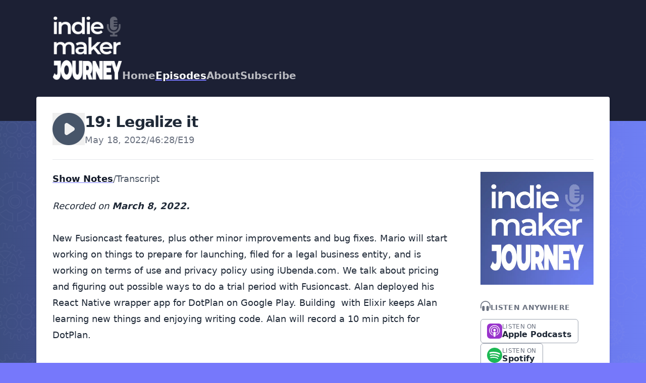

--- FILE ---
content_type: text/html; charset=utf-8
request_url: https://indiemakerjourney.com/s1/19
body_size: 25702
content:
<!DOCTYPE html>
<html lang="en" dir="ltr">
  <head>
    <script src="https://indiemakerjourney.com/theme-assets/theme-graphite-1769533748.js" data-turbo-track="reload"></script>
        <meta name="csrf-param" content="authenticity_token" />
    <meta name="csrf-token" content="IhU5StRuz0VlHIMIfwsn1ulePdJPe-ElWvKnf-vJYInJWlpquNDpSCV-0laxA3sugq2fIcKYqqrAuzeoc0UN1A" />
    <meta name="transistor-theme" content="graphite" />
  
    <link rel="shortcut icon" type="image/png" href="https://img.transistorcdn.com/-qq_D8SL3Nnou44DZ_Mr7ry5bWqR8EZPIwpWdDVfin4/rs:fill:0:0:1/w:16/h:16/q:90/mb:500000/aHR0cHM6Ly9pbWct/dXBsb2FkLXByb2R1/Y3Rpb24udHJhbnNp/c3Rvci5mbS9mYXZp/Y29ucy9zaXRlLzEx/NjQvMTU1OTQ0Mzg5/Ni1mYXZpY29uLnBu/Zw.png" sizes="16x16" />
    
  
    <link rel="shortcut icon" type="image/png" href="https://img.transistorcdn.com/uLakl12rZexUvEqxCRDA05QeRpcPCUdSwzkFz1htbP0/rs:fill:0:0:1/w:32/h:32/q:90/mb:500000/aHR0cHM6Ly9pbWct/dXBsb2FkLXByb2R1/Y3Rpb24udHJhbnNp/c3Rvci5mbS9mYXZp/Y29ucy9zaXRlLzEx/NjQvMTU1OTQ0Mzg5/Ni1mYXZpY29uLnBu/Zw.png" sizes="32x32" />
    
  
    <link rel="shortcut icon" type="image/png" href="https://img.transistorcdn.com/lWvhyFjainE6MoGoiTcasj2ri_tSJrq_TltU2VgLwv8/rs:fill:0:0:1/w:64/h:64/q:90/mb:500000/aHR0cHM6Ly9pbWct/dXBsb2FkLXByb2R1/Y3Rpb24udHJhbnNp/c3Rvci5mbS9mYXZp/Y29ucy9zaXRlLzEx/NjQvMTU1OTQ0Mzg5/Ni1mYXZpY29uLnBu/Zw.png" sizes="64x54" />
    
  
    <link rel="shortcut icon" type="image/png" href="https://img.transistorcdn.com/ayBKgCLaQxSjAzrH2-Fv6-wQWRK4tpIhAs0BMYL5ysE/rs:fill:0:0:1/w:256/h:256/q:90/mb:500000/aHR0cHM6Ly9pbWct/dXBsb2FkLXByb2R1/Y3Rpb24udHJhbnNp/c3Rvci5mbS9mYXZp/Y29ucy9zaXRlLzEx/NjQvMTU1OTQ0Mzg5/Ni1mYXZpY29uLnBu/Zw.png" sizes="256x256" />
    
      <link rel="apple-touch-icon" type="image/png" href="https://img.transistorcdn.com/ayBKgCLaQxSjAzrH2-Fv6-wQWRK4tpIhAs0BMYL5ysE/rs:fill:0:0:1/w:256/h:256/q:90/mb:500000/aHR0cHM6Ly9pbWct/dXBsb2FkLXByb2R1/Y3Rpb24udHJhbnNp/c3Rvci5mbS9mYXZp/Y29ucy9zaXRlLzEx/NjQvMTU1OTQ0Mzg5/Ni1mYXZpY29uLnBu/Zw.png" />
    
  


    <!-- Twitter -->
<meta name="twitter:site" content="@TransistorFM">
<meta name="twitter:title" content="Indie Maker Journey | 19: Legalize it">
<meta name="twitter:description" content="Recorded on March 8, 2022.New Fusioncast features, plus other minor improvements and bug fixes. Mario will start working on things to prepare for launching, filed for a legal business entity, and i...">
<meta name="twitter:card" content="summary_large_image">
<meta name="twitter:image" content="https://img.transistorcdn.com/CKG21BpB73sU-8JV8yQJ_gLufCp65oqvusIrpSZHQ40/aHR0cHM6Ly9pbWct/dXBsb2FkLXByb2R1/Y3Rpb24udHJhbnNp/c3Rvci5mbS9zb2Np/YWxfaW1hZ2VzL3Np/dGUvMTE2NC9pbWot/c29jaWFsLXNoYXJp/bmctdHJhbnNpc3Rv/ci5wbmc.png">
<!-- /Twitter -->

    <!-- Facebook -->
<meta property="og:url" content="https://share.transistor.fm/s/462cbe5f">
  
  <meta property="og:image" content="https://img.transistorcdn.com/CKG21BpB73sU-8JV8yQJ_gLufCp65oqvusIrpSZHQ40/aHR0cHM6Ly9pbWct/dXBsb2FkLXByb2R1/Y3Rpb24udHJhbnNp/c3Rvci5mbS9zb2Np/YWxfaW1hZ2VzL3Np/dGUvMTE2NC9pbWot/c29jaWFsLXNoYXJp/bmctdHJhbnNpc3Rv/ci5wbmc.png">
  
<meta property="og:type" content="website">
<meta property="og:site_name" content="Indie Maker Journey">
<meta property="og:description" content="Recorded on March 8, 2022.New Fusioncast features, plus other minor improvements and bug fixes. Mario will start working on things to prepare for launching, filed for a legal business entity, and i...">
<meta property="og:title" content="Indie Maker Journey | 19: Legalize it">
<!-- /Facebook -->

    <meta content="Recorded on March 8, 2022.New Fusioncast features, plus other minor improvements and bug fixes. Mario will start working on things to prepare for launching, filed for a legal business entity, and i..." name="description" />
    <meta content="self-funded, indie, independent, maker, business, software, technology, saas" name="keywords" />
    
      <!-- iTunes Banner -->
      <meta content="app-id=1572199747" name="apple-itunes-app">
      <!-- /iTunes Banner -->
    
    <link rel="alternate" type="application/rss+xml" title="Indie Maker Journey" href="https://feeds.transistor.fm/indiemakerjourney" />
    <script src="https://assets.transistor.fm/assets/sites-af46d101658b4686ad570c7aa8975247077777603bf426d30009ae87d188cc81.js" defer data-turbo-track="reload"></script>
    <script>
      document.addEventListener('alpine:init', () => {
        transistor.translations.add({ comments: {"headline":"Comments and Discussion","loading":"Loading comments\u0026hellip;","view_and_reply":"View post and reply on Bluesky","likes":"likes","reposts":"reposts","replies":"replies","join_discussion":"Reply on Bluesky \u003ca :href=\"postUrl\" :title=\"t('comments.view_and_reply')\" target=\"_bsky\"\u003ehere\u003c/a\u003e to join the discussion.","no_comments":"No comments yet. Be the first by \u003ca :href=\"postUrl\" :title=\"t('comments.view_and_reply')\" target=\"_bsky\" class=\"episode-comments-reply-link\"\u003ereplying on Bluesky\u003c/a\u003e!","error_loading":"There was a problem loading the comments. Please try again soon."} })
      })
    </script>

    <title>Indie Maker Journey | 19: Legalize it</title>
    <meta content="width=device-width, initial-scale=1.0, viewport-fit=cover, user-scalable=yes" name="viewport" />
    <style>
      :root {
        --color-header: #1C2034;
        --color-secondary: #7878FF;
        --color-background: #7678FB;
        --color-header-text: #FFFFFF;
        --color-link: #222222;
        --color-player: #475569;
        --color-transistor: #FFFFFF;
        --color-text-secondary: #FFFFFF;
      }
    </style>
    <link rel="stylesheet" media="all" href="https://indiemakerjourney.com/theme-assets/theme-graphite-1769533748.css" type="text/css" data-turbo-track="reload" />
    
      <style>
      body {
  background-image: url("data:image/svg+xml,%3Csvg xmlns='http://www.w3.org/2000/svg' width='360' height='360' viewBox='0 0 360 360'%3E%3Cpath fill='%23bdbeea' fill-opacity='0.05' d='M0 85.02l4.62-4.27a49.09 49.09 0 0 0 7.33 3.74l-1.2 10.24 2.66.87 5.05-9c2.62.65 5.34 1.08 8.12 1.28L28.6 98h2.8l2.02-10.12c2.74-.2 5.46-.62 8.12-1.28l5.05 8.99 2.66-.86-1.2-10.24c2.55-1.03 5-2.29 7.33-3.74l7.58 7 2.26-1.65-4.3-9.38a48.3 48.3 0 0 0 5.8-5.8l9.38 4.3 1.65-2.26-7-7.58a49.09 49.09 0 0 0 3.74-7.33l10.24 1.2.87-2.66-9-5.05a48.07 48.07 0 0 0 1.28-8.12L88 41.4v-2.8l-10.12-2.02c-.2-2.74-.62-5.46-1.28-8.12l8.99-5.05-.86-2.66-10.24 1.2c-1.03-2.55-2.29-5-3.74-7.33l7-7.58-1.65-2.26-9.38 4.3a48.3 48.3 0 0 0-5.8-5.8L62.42 0h2.16l-1.25 2.72a50.31 50.31 0 0 1 3.95 3.95l9.5-4.36 3.52 4.85-7.08 7.68c.94 1.6 1.79 3.27 2.54 4.98l10.38-1.21 1.85 5.7-9.11 5.12c.39 1.8.68 3.65.87 5.52L90 37v6l-10.25 2.05a49.9 49.9 0 0 1-.87 5.52l9.11 5.12-1.85 5.7-10.38-1.21c-.75 1.7-1.6 3.37-2.54 4.98l7.08 7.68-3.52 4.85-9.5-4.36a50.31 50.31 0 0 1-3.95 3.95l4.36 9.5-4.85 3.52-7.68-7.08c-1.6.94-3.27 1.79-4.98 2.54l1.21 10.38-5.7 1.85-5.12-9.11c-1.8.39-3.65.68-5.52.87L33 100h-6l-2.05-10.25a49.9 49.9 0 0 1-5.52-.87l-5.12 9.11-5.7-1.85 1.21-10.38c-1.7-.75-3.37-1.6-4.98-2.54L0 87.68v-2.66zM0 52.7V27.3l8.38 4.84a22.96 22.96 0 0 0 0 15.72L0 52.7zm0-39.16A39.91 39.91 0 0 1 26 .2v17.15a22.98 22.98 0 0 0-13.62 7.86L0 18.06v-4.52zm0 52.92v-4.52l12.38-7.15A22.98 22.98 0 0 0 26 62.65V79.8A39.91 39.91 0 0 1 0 66.46zM34 79.8V62.65a22.98 22.98 0 0 0 13.62-7.86l14.85 8.58A39.97 39.97 0 0 1 34 79.8zm32.48-23.36l-14.86-8.58a22.96 22.96 0 0 0 0-15.72l14.86-8.58A39.86 39.86 0 0 1 70 40a39.9 39.9 0 0 1-3.52 16.44zm-4.01-39.8L47.62 25.2A22.98 22.98 0 0 0 34 17.35V.2a39.97 39.97 0 0 1 28.47 16.43v.01zM0 50.38l5.98-3.45a25.01 25.01 0 0 1 0-13.88L0 29.6v20.78zm.5-34.35l11.48 6.63c3.27-3.4 7.44-5.8 12.02-6.94V2.47A37.96 37.96 0 0 0 .5 16.04v-.01zm0 47.92A37.96 37.96 0 0 0 24 77.53V64.28a24.97 24.97 0 0 1-12.02-6.95L.5 63.96v-.01zM36 77.53a37.96 37.96 0 0 0 23.5-13.57l-11.48-6.63A24.97 24.97 0 0 1 36 64.28v13.25zm29.5-23.96a37.91 37.91 0 0 0 0-27.14l-11.48 6.63a25.01 25.01 0 0 1 0 13.88l11.49 6.63h-.01zm-6-37.53A37.96 37.96 0 0 0 36 2.47v13.25c4.66 1.15 8.8 3.6 12.02 6.95l11.48-6.63zM30 54a14 14 0 1 1 0-28 14 14 0 0 1 0 28zm0-2a12 12 0 1 0 0-24 12 12 0 0 0 0 24zm0-2a10 10 0 1 1 0-20 10 10 0 0 1 0 20zm0-2a8 8 0 1 0 0-16 8 8 0 0 0 0 16zm77.47 45.17l-1.62-5.97 5.67-2.06 2.61 5.64c1.09-.25 2.2-.44 3.33-.58l.52-6.2h6.04l.52 6.2c1.13.14 2.24.33 3.33.58l2.6-5.64 5.68 2.06-1.62 5.97c1.02.51 2 1.07 2.95 1.69l4.35-4.38 4.62 3.88-3.53 5c.8.84 1.53 1.71 2.23 2.62l5.52-2.6 3.02 5.23-4.98 3.46c.46 1.06.86 2.14 1.2 3.25l6.02-.54 1.05 5.94-5.84 1.54c.07 1.16.07 2.32 0 3.48l5.84 1.54-1.05 5.94-6.02-.54c-.34 1.1-.74 2.2-1.2 3.25l4.98 3.46-3.02 5.22-5.52-2.6c-.7.92-1.44 1.8-2.23 2.62l3.53 5-4.62 3.89-4.35-4.38a30.2 30.2 0 0 1-2.95 1.69l1.62 5.97-5.67 2.06-2.61-5.64c-1.09.25-2.2.44-3.33.58l-.52 6.2h-6.04l-.52-6.2a30.27 30.27 0 0 1-3.33-.58l-2.6 5.64-5.68-2.06 1.62-5.97c-1.01-.5-2-1.07-2.95-1.69l-4.35 4.38-4.62-3.88 3.53-5a32.5 32.5 0 0 1-2.23-2.62l-5.52 2.6-3.02-5.23 4.98-3.46a29.66 29.66 0 0 1-1.2-3.25l-6.02.54-1.05-5.94 5.84-1.54a30.28 30.28 0 0 1 0-3.48l-5.84-1.54 1.05-5.94 6.02.54c.34-1.1.74-2.2 1.2-3.25l-4.98-3.46 3.02-5.22 5.52 2.6c.7-.92 1.44-1.8 2.23-2.62l-3.53-5 4.62-3.89 4.35 4.38a30.2 30.2 0 0 1 2.95-1.69zm15.2-1.12l-.5-6.05h-2.34l-.5 6.05c-2.18.13-4.3.5-6.32 1.1l-2.54-5.5-2.2.8 1.6 5.85a27.97 27.97 0 0 0-5.56 3.21l-4.27-4.3-1.79 1.5 3.5 4.95a28.14 28.14 0 0 0-4.12 4.92l-5.5-2.59-1.16 2.02 4.98 3.46a27.8 27.8 0 0 0-2.2 6.03l-6.03-.55-.4 2.3 5.86 1.54a28.3 28.3 0 0 0 0 6.42l-5.87 1.55.4 2.3 6.05-.56a27.8 27.8 0 0 0 2.2 6.03l-5 3.47 1.17 2.02 5.49-2.59a28.14 28.14 0 0 0 4.12 4.92l-3.5 4.96 1.79 1.5 4.27-4.31a27.97 27.97 0 0 0 5.56 3.21l-1.6 5.85 2.2.8 2.54-5.5c2.02.6 4.14.97 6.32 1.1l.5 6.05h2.34l.5-6.05c2.18-.13 4.3-.5 6.32-1.1l2.54 5.5 2.2-.8-1.6-5.85a27.97 27.97 0 0 0 5.56-3.21l4.27 4.3 1.79-1.5-3.5-4.95a28.14 28.14 0 0 0 4.12-4.92l5.5 2.59 1.16-2.02-4.98-3.46a27.8 27.8 0 0 0 2.2-6.03l6.03.55.4-2.3-5.86-1.54a28.3 28.3 0 0 0 0-6.42l5.87-1.55-.4-2.3-6.05.56a27.8 27.8 0 0 0-2.2-6.03l4.99-3.46-1.17-2.02-5.49 2.59a28.14 28.14 0 0 0-4.12-4.92l3.5-4.96-1.79-1.5-4.27 4.31a27.97 27.97 0 0 0-5.56-3.21l1.6-5.85-2.2-.8-2.54 5.5c-2.02-.6-4.14-.97-6.32-1.1l.01-.01zM121 128a8 8 0 1 1 0-16 8 8 0 0 1 0 16zm0-2a6 6 0 1 0 0-12 6 6 0 0 0 0 12zm0-18a5 5 0 1 1 0-10 5 5 0 0 1 0 10zm8.49 3.51a5 5 0 1 1 6.95-7.2 5 5 0 0 1-6.95 7.2zM133 120a5 5 0 1 1 10 0 5 5 0 0 1-10 0zm-3.51 8.49a5 5 0 1 1 7.2 6.95 5 5 0 0 1-7.2-6.95zM121 132a5 5 0 1 1 0 10 5 5 0 0 1 0-10zm-8.49-3.51a5 5 0 1 1-6.95 7.2 5 5 0 0 1 6.95-7.2zM109 120a5 5 0 1 1-10 0 5 5 0 0 1 10 0zm3.51-8.49a5 5 0 1 1-7.2-6.95 5 5 0 0 1 7.2 6.95zM121 106a3 3 0 1 0 0-6 3 3 0 0 0 0 6zm9.9 4.1a3 3 0 1 0 4.39-4.09 3 3 0 0 0-4.39 4.09zm4.1 9.9a3 3 0 1 0 6 0 3 3 0 0 0-6 0zm-4.1 9.9a3 3 0 1 0 4.09 4.39 3 3 0 0 0-4.09-4.39zM121 134a3 3 0 1 0 0 6 3 3 0 0 0 0-6zm-9.9-4.1a3 3 0 1 0-4.39 4.09 3 3 0 0 0 4.39-4.09zM107 120a3 3 0 1 0-6 0 3 3 0 0 0 6 0zm4.1-9.9a3 3 0 1 0-4.09-4.39 3 3 0 0 0 4.09 4.39zm129.42-6.95v.01c.87.07 1.74.17 2.6.3l1.5-3.91 1.94-3.64 3.89.97v4.13l-.5 4.13c.83.28 1.64.59 2.44.93l2.42-3.43 2.76-3.07 3.54 1.88-1 4-1.49 3.89c.73.47 1.45.97 2.15 1.49l3.19-2.76 3.42-2.3 2.97 2.67-1.93 3.65-2.38 3.4c.6.64 1.2 1.3 1.76 1.99l3.68-1.94 3.85-1.48 2.29 3.28-2.7 3.11-3.12 2.82c.43.76.84 1.53 1.22 2.32l4.04-1 4.1-.5 1.43 3.73-3.37 2.37-3.7 1.98c.23.84.44 1.68.62 2.54l4.17.01 4.1.5.48 3.97-3.85 1.48-4.06 1.02c.03.87.03 1.75 0 2.62l4.06 1.02 3.85 1.48-.48 3.97-4.1.51h-4.17c-.18.86-.39 1.71-.63 2.54l3.7 1.98 3.38 2.37-1.43 3.73-4.1-.5-4.04-1c-.38.79-.79 1.56-1.22 2.32l3.13 2.82 2.7 3.11-2.3 3.28-3.85-1.48-3.68-1.95a37 37 0 0 1-1.76 2l2.38 3.41 1.93 3.64-2.97 2.67-3.42-2.3-3.19-2.76a40.1 40.1 0 0 1-2.15 1.48l1.48 3.9 1 4-3.53 1.88-2.76-3.07-2.42-3.43c-.8.33-1.61.65-2.45.93l.5 4.13v4.13l-3.88.97-1.94-3.65-1.5-3.9c-.86.13-1.73.23-2.6.31L240 187l-1 4h-4l-1-4-.52-4.16a37.6 37.6 0 0 1-2.6-.3l-1.5 3.91-1.94 3.64-3.89-.97v-4.13l.5-4.13c-.83-.28-1.64-.59-2.44-.93l-2.42 3.43-2.76 3.07-3.54-1.88 1-4 1.49-3.89c-.74-.47-1.45-.97-2.15-1.49l-3.19 2.76-3.42 2.3-2.97-2.67 1.93-3.65 2.38-3.4c-.61-.65-1.2-1.31-1.76-1.99l-3.68 1.94-3.85 1.48-2.29-3.28 2.7-3.11 3.12-2.82c-.43-.76-.84-1.53-1.22-2.32l-4.04 1-4.1.5-1.43-3.73 3.37-2.37 3.7-1.98c-.23-.84-.44-1.68-.62-2.54l-4.17-.01-4.1-.5-.48-3.97 3.85-1.48 4.06-1.02c-.03-.87-.03-1.75 0-2.62l-4.06-1.02-3.85-1.48.48-3.97 4.1-.51h4.17c.18-.86.39-1.71.63-2.54l-3.7-1.98-3.38-2.37 1.43-3.73 4.1.5 4.04 1c.38-.79.79-1.56 1.22-2.32l-3.13-2.82-2.7-3.11 2.3-3.28 3.85 1.48 3.68 1.95a37 37 0 0 1 1.76-2l-2.38-3.41-1.93-3.64 2.97-2.67 3.42 2.3 3.19 2.76c.7-.52 1.41-1.02 2.15-1.48l-1.48-3.9-1-4 3.53-1.88 2.76 3.07 2.42 3.43c.8-.33 1.61-.65 2.45-.93l-.5-4.13v-4.13l3.88-.97 1.94 3.65 1.5 3.9c.86-.13 1.73-.23 2.6-.31L234 99l1-4h4l1 4 .52 4.15zm-14.3 3.4c-1.83.54-3.6 1.21-5.3 2l-3.5-4.97-1.38-1.53-.88.47.5 2 2.16 5.67a38.09 38.09 0 0 0-4.66 3.22l-4.61-4-1.71-1.15-.75.67.97 1.82 3.47 4.98a38.22 38.22 0 0 0-3.79 4.28l-5.37-2.84-1.92-.74-.57.82 1.35 1.56 4.52 4.09a37.9 37.9 0 0 0-2.64 5l-5.89-1.45-2.04-.25-.36.94 1.69 1.18 5.36 2.87a37.74 37.74 0 0 0-1.35 5.5l-6.08.01-2.04.25-.12 1 1.92.73 5.9 1.5a38.54 38.54 0 0 0 0 5.65l-5.9 1.49-1.92.74.12.99 2.04.25 6.08.01c.31 1.86.77 3.7 1.35 5.5l-5.36 2.87-1.7 1.18.37.94 2.04-.25 5.9-1.46a37.9 37.9 0 0 0 2.63 5.01l-4.52 4.1-1.35 1.55.57.82 1.92-.74 5.37-2.84a38.22 38.22 0 0 0 3.8 4.28l-3.48 4.98-.97 1.82.75.67 1.7-1.15 4.62-4a38.09 38.09 0 0 0 4.66 3.22l-2.17 5.67-.5 2 .89.47 1.38-1.53 3.5-4.98c1.7.8 3.47 1.47 5.3 2l-.73 6.04v2.06l.97.24.97-1.82 2.2-5.68c1.83.36 3.7.6 5.62.68L236 187l.5 2h1l.5-2 .75-6.04a38.2 38.2 0 0 0 5.62-.68l2.2 5.68.97 1.82.97-.24v-2.06l-.73-6.03c1.83-.54 3.6-1.21 5.3-2l3.5 4.97 1.38 1.53.88-.47-.5-2-2.16-5.67a38.09 38.09 0 0 0 4.66-3.22l4.61 4 1.71 1.15.75-.67-.97-1.82-3.47-4.98a38.22 38.22 0 0 0 3.79-4.28l5.37 2.84 1.92.74.57-.82-1.35-1.56-4.52-4.09c1-1.6 1.88-3.27 2.64-5l5.89 1.45 2.04.25.36-.94-1.69-1.18-5.36-2.87a37.4 37.4 0 0 0 1.35-5.5l6.08-.01 2.04-.25.12-1-1.92-.73-5.9-1.5c.14-1.88.14-3.77 0-5.65l5.9-1.49 1.92-.74-.12-.99-2.04-.25-6.08-.01a37.4 37.4 0 0 0-1.35-5.5l5.36-2.87 1.7-1.18-.37-.94-2.04.25-5.9 1.46a37.9 37.9 0 0 0-2.63-5.01l4.52-4.1 1.35-1.55-.57-.82-1.92.74-5.37 2.84a38.22 38.22 0 0 0-3.8-4.28l3.48-4.98.97-1.82-.75-.67-1.7 1.15-4.62 4a38.09 38.09 0 0 0-4.66-3.22l2.17-5.67.5-2-.89-.47-1.38 1.53-3.5 4.98c-1.7-.8-3.47-1.47-5.3-2l.73-6.04v-2.06l-.97-.24-.97 1.82-2.2 5.68c-1.83-.36-3.7-.6-5.62-.68L238 99l-.5-2h-1l-.5 2-.75 6.04c-1.92.09-3.8.32-5.62.68l-2.2-5.68-.97-1.82-.97.24v2.06l.73 6.03zm-5.85 5.65A34.82 34.82 0 0 1 236 108v6a28.8 28.8 0 0 0-12.63 3.39l-3-5.2v.01zm2.8.83l1 1.74a30.8 30.8 0 0 1 9.83-2.63v-2.01a32.8 32.8 0 0 0-10.83 2.9zm-4.53.17l3 5.2a29.12 29.12 0 0 0-9.24 9.24l-5.2-3a35.18 35.18 0 0 1 11.44-11.44zm-.67 2.84a33.19 33.19 0 0 0-7.93 7.93l1.74 1a31.18 31.18 0 0 1 7.2-7.2l-1.01-1.73zm-11.77 10.33h-.01l5.2 3A28.8 28.8 0 0 0 208 142h-6a34.82 34.82 0 0 1 4.2-15.63zm.83 2.8a32.8 32.8 0 0 0-2.9 10.83h2.01a30.8 30.8 0 0 1 2.63-9.83l-1.74-1zM202.01 144h6.01c.15 4.41 1.3 8.73 3.38 12.63l-5.2 3a34.82 34.82 0 0 1-4.19-15.63zm2.12 2a32.8 32.8 0 0 0 2.9 10.84l1.74-1a30.8 30.8 0 0 1-2.63-9.84h-2.01zm3.07 15.36l5.2-3c2.34 3.74 5.5 6.9 9.24 9.24l-3 5.2a35.18 35.18 0 0 1-11.44-11.44zm2.84.67a33.19 33.19 0 0 0 7.93 7.93l1-1.74a31.18 31.18 0 0 1-7.2-7.2l-1.73 1.01zm10.33 11.77v.01l3-5.2A28.85 28.85 0 0 0 236 172v6a34.82 34.82 0 0 1-15.63-4.2zm2.8-.83a32.8 32.8 0 0 0 10.83 2.9v-2.01a30.8 30.8 0 0 1-9.83-2.63l-1 1.74zm14.83 5.02v-6.01c4.41-.15 8.73-1.3 12.63-3.38l3 5.2a34.82 34.82 0 0 1-15.63 4.19zm2-2.12a32.8 32.8 0 0 0 10.84-2.9l-1-1.74a30.8 30.8 0 0 1-9.84 2.63v2.01zm15.36-3.07l-3-5.2c3.74-2.34 6.9-5.5 9.24-9.24l5.2 3a35.18 35.18 0 0 1-11.44 11.44zm.67-2.84a33.19 33.19 0 0 0 7.93-7.93l-1.74-1a31.18 31.18 0 0 1-7.2 7.2l1.01 1.73zm11.77-10.33h.01l-5.2-3A28.85 28.85 0 0 0 266 144h6a34.82 34.82 0 0 1-4.2 15.63zm-.83-2.8a32.8 32.8 0 0 0 2.9-10.83h-2.01a30.8 30.8 0 0 1-2.63 9.83l1.74 1zm5.02-14.83h-6.01a28.85 28.85 0 0 0-3.38-12.63l5.2-3a34.82 34.82 0 0 1 4.19 15.63zm-2.12-2a32.8 32.8 0 0 0-2.9-10.84l-1.74 1a30.8 30.8 0 0 1 2.63 9.84h2.01zm-3.07-15.36l-5.2 3a29.12 29.12 0 0 0-9.24-9.24l3-5.2a35.18 35.18 0 0 1 11.44 11.44zm-2.84-.67a33.19 33.19 0 0 0-7.93-7.93l-1 1.74a31.18 31.18 0 0 1 7.2 7.2l1.73-1.01zM238 108a34.82 34.82 0 0 1 15.63 4.19l-3 5.2a28.85 28.85 0 0 0-12.63-3.38V108zm12.84 5.02a32.8 32.8 0 0 0-10.84-2.9v2.01a30.8 30.8 0 0 1 9.83 2.63l1-1.74h.01zM237 156a13 13 0 1 1 0-26 13 13 0 0 1 0 26zm0-2a11 11 0 1 0 0-22 11 11 0 0 0 0 22zM137.54 0h56.92l-.74 1.03c.57.7 1.12 1.4 1.64 2.14l7.75-2.9 2 3.46-6.38 5.25c.37.82.72 1.65 1.03 2.5l8.22-.8 1.04 3.86-7.52 3.43c.15.88.26 1.77.35 2.67L210 22v4l-8.15 1.36c-.09.9-.2 1.8-.35 2.67l7.52 3.43-1.04 3.86-8.22-.8c-.31.85-.66 1.68-1.03 2.5l6.38 5.25-2 3.46-7.75-2.9c-.52.74-1.07 1.45-1.64 2.14l4.8 6.73-2.82 2.83-6.73-4.8c-.7.56-1.4 1.11-2.14 1.63l2.9 7.75-3.46 2-5.25-6.38c-.82.37-1.65.72-2.5 1.03l.8 8.22-3.86 1.04-3.43-7.52c-.88.15-1.77.26-2.67.35L168 68h-4l-1.36-8.15c-.9-.09-1.8-.2-2.67-.35l-3.43 7.52-3.86-1.04.8-8.22c-.85-.31-1.68-.66-2.5-1.03l-5.25 6.38-3.46-2 2.9-7.75a36.15 36.15 0 0 1-2.14-1.64l-6.73 4.8-2.83-2.82 4.8-6.73c-.56-.7-1.11-1.4-1.63-2.14l-7.75 2.9-2-3.46 6.38-5.25c-.37-.82-.72-1.65-1.03-2.5l-8.22.8-1.04-3.86 7.52-3.43c-.15-.88-.26-1.77-.35-2.67L122 26v-4l8.15-1.36c.09-.9.2-1.8.35-2.67l-7.52-3.43 1.04-3.86 8.22.8c.31-.85.66-1.68 1.03-2.5l-6.38-5.25 2-3.46 7.75 2.9c.52-.74 1.07-1.45 1.64-2.14L137.54 0zm2.43 0l.83 1.17a34.14 34.14 0 0 0-3.38 4.4l-7.63-2.86-.33.58 6.29 5.18a33.79 33.79 0 0 0-2.13 5.12l-8.1-.78-.18.64 7.42 3.37a34.02 34.02 0 0 0-.72 5.5L124 23.68v.66l8.04 1.34c.1 1.88.33 3.72.72 5.5l-7.42 3.38.18.64 8.1-.78a33.88 33.88 0 0 0 2.13 5.12l-6.29 5.18.33.58 7.63-2.86c1 1.56 2.14 3.03 3.38 4.4l-4.73 6.63.47.47 6.63-4.73a34.14 34.14 0 0 0 4.4 3.38l-2.86 7.63.58.33 5.18-6.29c1.63.84 3.35 1.56 5.12 2.13l-.78 8.1.64.18 3.37-7.42c1.79.39 3.63.63 5.5.72l1.35 8.04h.66l1.34-8.04c1.88-.1 3.72-.33 5.5-.72l3.38 7.42.64-.18-.78-8.1a33.88 33.88 0 0 0 5.12-2.13l5.18 6.29.58-.33-2.86-7.63c1.56-1 3.03-2.14 4.4-3.38l6.63 4.73.47-.47-4.73-6.63a34.14 34.14 0 0 0 3.38-4.4l7.63 2.86.33-.58-6.29-5.18a33.79 33.79 0 0 0 2.13-5.12l8.1.78.18-.64-7.42-3.37c.39-1.79.63-3.63.72-5.5l8.04-1.35v-.66l-8.04-1.34c-.1-1.88-.33-3.72-.72-5.5l7.42-3.38-.18-.64-8.1.78a33.79 33.79 0 0 0-2.13-5.12l6.29-5.18-.33-.58-7.63 2.86c-1-1.56-2.14-3.03-3.38-4.4l.83-1.17h-52.06V0zm-2.82 27h14.15A15.02 15.02 0 0 0 163 38.7v14.15A29.01 29.01 0 0 1 137.15 27zm12.57-27H163v9.3A15.02 15.02 0 0 0 151.3 21h-14.15a28.99 28.99 0 0 1 12.57-21zM169 52.85V38.7A15.02 15.02 0 0 0 180.7 27h14.15A29.01 29.01 0 0 1 169 52.85zM182.28 0a28.99 28.99 0 0 1 12.57 21H180.7A15.02 15.02 0 0 0 169 9.3V0h13.28zm-42.82 29A27.03 27.03 0 0 0 161 50.54V40.25A17.04 17.04 0 0 1 149.75 29h-10.29zm14.16-29a27.04 27.04 0 0 0-14.16 19h10.29A17.04 17.04 0 0 1 161 7.75V0h-7.38zM171 50.54A27.03 27.03 0 0 0 192.54 29h-10.29A17.04 17.04 0 0 1 171 40.25v10.29zM178.38 0H171v7.75A17.04 17.04 0 0 1 182.25 19h10.29a27.04 27.04 0 0 0-14.16-19zM166 34a10 10 0 1 1 0-20 10 10 0 0 1 0 20zm0-2a8 8 0 1 0 0-16 8 8 0 0 0 0 16zm-39.51 176.15l-10.67-7.95 6-10.4 12.23 5.27a23.97 23.97 0 0 1 8.4-4.86L144 177h12l1.55 13.21a23.97 23.97 0 0 1 8.4 4.86l12.23-5.27 6 10.4-10.67 7.95a24 24 0 0 1 0 9.7l10.67 7.95-6 10.4-12.23-5.27a23.97 23.97 0 0 1-8.4 4.86L156 249h-12l-1.55-13.21a23.97 23.97 0 0 1-8.4-4.86l-12.23 5.27-6-10.4 10.67-7.95a24.1 24.1 0 0 1 0-9.7zm29.25-16.4l-1.5-12.75h-8.48l-1.5 12.76c-3.75 1-7.1 2.99-9.79 5.65l-11.8-5.08-4.23 7.34 10.3 7.68c-.98 3.7-.98 7.6 0 11.3l-10.3 7.68 4.23 7.34 11.8-5.08a22.1 22.1 0 0 0 9.8 5.65l1.5 12.76h8.47l1.5-12.76c3.75-1 7.1-2.99 9.79-5.65l11.8 5.08 4.23-7.34-10.3-7.68c.98-3.7.98-7.6 0-11.3l10.3-7.68-4.23-7.34-11.8 5.08a21.98 21.98 0 0 0-9.8-5.65l.01-.01zM150 225a12 12 0 1 1 0-24 12 12 0 0 1 0 24zm0-2a10 10 0 1 0 0-20 10 10 0 0 0 0 20zm3.53 67.72l4.26.07.51 1.93-3.65 2.19c.11.63.2 1.27.25 1.92L159 298v2l-4.1 1.17c-.05.65-.14 1.29-.25 1.92l3.65 2.2-.51 1.92-4.26.07c-.22.61-.47 1.21-.74 1.8l2.96 3.05-1 1.74-4.13-1.04a24.1 24.1 0 0 1-1.18 1.54l2.07 3.72-1.42 1.42-3.72-2.07c-.5.41-1.01.8-1.54 1.18l1.04 4.13-1.74 1-3.05-2.96c-.59.27-1.19.52-1.8.74l-.07 4.26-1.93.51-2.19-3.65c-.63.11-1.27.2-1.92.25L132 327h-2l-1.17-4.1c-.65-.05-1.29-.14-1.92-.25l-2.2 3.65-1.92-.51-.07-4.26c-.61-.22-1.21-.47-1.8-.74l-3.05 2.96-1.74-1 1.04-4.13a24.1 24.1 0 0 1-1.54-1.18l-3.72 2.07-1.42-1.42 2.07-3.72c-.41-.5-.8-1.01-1.18-1.54l-4.13 1.04-1-1.74 2.96-3.05c-.27-.59-.52-1.19-.74-1.8l-4.26-.07-.51-1.93 3.65-2.19c-.11-.63-.2-1.27-.25-1.92L103 300v-2l4.1-1.17c.05-.65.14-1.29.25-1.92l-3.65-2.2.51-1.92 4.26-.07c.22-.61.47-1.21.74-1.8l-2.96-3.05 1-1.74 4.13 1.04c.38-.53.77-1.04 1.18-1.54l-2.07-3.72 1.42-1.42 3.72 2.07c.5-.41 1.01-.8 1.54-1.18l-1.04-4.13 1.74-1 3.05 2.96c.59-.27 1.19-.52 1.8-.74l.07-4.26 1.93-.51 2.19 3.65c.63-.11 1.27-.2 1.92-.25L130 271h2l1.17 4.1c.65.05 1.29.14 1.92.25l2.2-3.65 1.92.51.07 4.26c.61.22 1.21.47 1.8.74l3.05-2.96 1.74 1-1.04 4.13c.53.38 1.04.77 1.54 1.18l3.72-2.07 1.42 1.42-2.07 3.72c.41.5.8 1.01 1.18 1.54l4.13-1.04 1 1.74-2.96 3.05c.27.59.52 1.19.74 1.8zM109 299a22 22 0 1 0 44 0 22 22 0 0 0-44 0zm27.11-10.86l-3 5.22a6 6 0 0 0-4.21 0l-3.01-5.22a11.95 11.95 0 0 1 10.22 0zm1.74 1a12 12 0 0 1 5.1 8.86h-6.01a6.01 6.01 0 0 0-2.1-3.64l3-5.22h.01zm-13.7 0l3.02 5.22a6.01 6.01 0 0 0-2.1 3.64h-6.03a12 12 0 0 1 5.11-8.86zm-5.1 10.86h6.01a6.01 6.01 0 0 0 2.1 3.64l-3 5.22a12 12 0 0 1-5.12-8.86h.01zm6.84 9.86l3-5.22a6 6 0 0 0 4.21 0l3.01 5.22a11.95 11.95 0 0 1-10.22 0zm11.96-1l-3.02-5.22a6.01 6.01 0 0 0 2.1-3.64h6.03a12 12 0 0 1-5.11 8.86zm-4.68-19.62a10.04 10.04 0 0 0-4.34 0l1.05 1.82c.74-.1 1.5-.1 2.24 0l1.05-1.82zm5.2 3l-1.05 1.82c.46.59.84 1.24 1.12 1.94h2.1a9.99 9.99 0 0 0-2.17-3.76zm-14.74 0a9.99 9.99 0 0 0-2.17 3.76h2.1c.28-.7.66-1.35 1.12-1.94l-1.05-1.82zm-2.17 9.76a9.99 9.99 0 0 0 2.17 3.76l1.05-1.82a8.01 8.01 0 0 1-1.12-1.94h-2.1zm7.37 6.76c1.43.32 2.91.32 4.34 0l-1.05-1.82c-.74.1-1.5.1-2.24 0l-1.05 1.82zm9.54-3a9.99 9.99 0 0 0 2.17-3.76h-2.1c-.28.7-.66 1.35-1.12 1.94l1.05 1.82zM127 299a4 4 0 1 1 8 0 4 4 0 0 1-8 0zm2 0a2 2 0 1 0 4 0 2 2 0 0 0-4 0zm15 0a4 4 0 1 1 8 0 4 4 0 0 1-8 0zm-6.5 11.26a4 4 0 1 1 4 6.93 4 4 0 0 1-4-6.93zm-13 0a4 4 0 1 1-4 6.93 4 4 0 0 1 4-6.93zM118 299a4 4 0 1 1-8 0 4 4 0 0 1 8 0zm6.5-11.26a4 4 0 1 1-4-6.93 4 4 0 0 1 4 6.93zm13 0a4 4 0 1 1 4-6.93 4 4 0 0 1-4 6.93zM146 299a2 2 0 1 0 4 0 2 2 0 0 0-4 0zm-7.5 12.99a2 2 0 1 0 1.66 3.64 2 2 0 0 0-1.66-3.64zm-15 0a2 2 0 1 0-2.15 3.38 2 2 0 0 0 2.15-3.38zM116 299a2 2 0 1 0-4 0 2 2 0 0 0 4 0zm7.5-12.99a2 2 0 1 0-1.66-3.64 2 2 0 0 0 1.66 3.64zm15 0a2 2 0 1 0 2.15-3.38 2 2 0 0 0-2.15 3.38zm103.8-61.7l-.8-8.22 5.8-1.55 3.42 7.52c2.26-.43 4.57-.74 6.92-.9L259 213h6l1.36 8.16c2.35.16 4.66.47 6.92.9l3.42-7.52 5.8 1.55-.8 8.22c2.21.77 4.37 1.66 6.45 2.68l5.25-6.38 5.2 3-2.9 7.74a60.25 60.25 0 0 1 5.53 4.25l6.73-4.8 4.24 4.24-4.8 6.73a60.25 60.25 0 0 1 4.25 5.53l7.74-2.9 3 5.2-6.38 5.25a59.62 59.62 0 0 1 2.68 6.45l8.22-.8 1.55 5.8-7.52 3.42c.43 2.26.74 4.57.9 6.92L330 278v6l-8.16 1.36a60.03 60.03 0 0 1-.9 6.92l7.52 3.42-1.55 5.8-8.22-.8a59.62 59.62 0 0 1-2.68 6.45l6.38 5.25-3 5.2-7.74-2.9a60.25 60.25 0 0 1-4.25 5.53l4.8 6.73-4.24 4.24-6.73-4.8a60.25 60.25 0 0 1-5.53 4.25l2.9 7.74-5.2 3-5.25-6.38a59.62 59.62 0 0 1-6.45 2.68l.8 8.22-5.8 1.55-3.42-7.52c-2.26.43-4.57.74-6.92.9L265 349h-6l-1.36-8.16a60.03 60.03 0 0 1-6.92-.9l-3.42 7.52-5.8-1.55.8-8.22a59.62 59.62 0 0 1-6.45-2.68l-5.25 6.38-5.2-3 2.9-7.74a60.25 60.25 0 0 1-5.53-4.25l-6.73 4.8-4.24-4.24 4.8-6.73a60.25 60.25 0 0 1-4.25-5.53l-7.74 2.9-3-5.2 6.38-5.25a59.62 59.62 0 0 1-2.68-6.45l-8.22.8-1.55-5.8 7.52-3.42c-.43-2.29-.73-4.6-.9-6.92L194 284v-6l8.16-1.36c.16-2.35.47-4.66.9-6.92l-7.52-3.42 1.55-5.8 8.22.8c.77-2.2 1.66-4.35 2.68-6.45l-6.38-5.25 3-5.2 7.74 2.9a60.25 60.25 0 0 1 4.25-5.53l-4.8-6.73 4.24-4.24 6.73 4.8a60.25 60.25 0 0 1 5.53-4.25l-2.9-7.74 5.2-3 5.25 6.38a59.62 59.62 0 0 1 6.45-2.68zm2.12 1.4c-3.15 1-6.19 2.27-9.08 3.77l-5.19-6.3-2.3 1.33 2.86 7.65a58.24 58.24 0 0 0-7.79 5.98l-6.65-4.75-1.88 1.88 4.75 6.65a58.24 58.24 0 0 0-5.98 7.79l-7.65-2.86-1.33 2.3 6.3 5.2a57.64 57.64 0 0 0-3.77 9.07l-8.12-.79-.69 2.58 7.43 3.38a58 58 0 0 0-1.27 9.73l-8.06 1.35v2.66l8.06 1.35c.15 3.32.58 6.58 1.27 9.73l-7.43 3.38.7 2.58 8.11-.79c1 3.15 2.27 6.19 3.77 9.08l-6.3 5.19 1.33 2.3 7.65-2.86a58.24 58.24 0 0 0 5.98 7.79l-4.75 6.65 1.88 1.88 6.65-4.75a60.3 60.3 0 0 0 7.79 5.98l-2.86 7.65 2.3 1.33 5.2-6.3a56.99 56.99 0 0 0 9.07 3.77l-.79 8.12 2.58.69 3.38-7.43c3.15.69 6.4 1.12 9.73 1.27l1.35 8.06h2.66l1.35-8.06c3.32-.15 6.58-.58 9.73-1.27l3.38 7.43 2.58-.7-.79-8.11c3.15-1 6.19-2.27 9.08-3.77l5.19 6.3 2.3-1.33-2.86-7.65a58.24 58.24 0 0 0 7.79-5.98l6.65 4.75 1.88-1.88-4.75-6.65a60.3 60.3 0 0 0 5.98-7.79l7.65 2.86 1.33-2.3-6.3-5.2a56.99 56.99 0 0 0 3.77-9.07l8.12.79.69-2.58-7.43-3.38a58 58 0 0 0 1.27-9.73l8.06-1.35v-2.66l-8.06-1.35a58.04 58.04 0 0 0-1.27-9.73l7.43-3.38-.7-2.58-8.11.79c-1-3.15-2.27-6.19-3.77-9.08l6.3-5.19-1.33-2.3-7.65 2.86a58.24 58.24 0 0 0-5.98-7.79l4.75-6.65-1.88-1.88-6.65 4.75a58.24 58.24 0 0 0-7.79-5.98l2.86-7.65-2.3-1.33-5.2 6.3a57.64 57.64 0 0 0-9.07-3.77l.79-8.12-2.58-.69-3.38 7.43a58 58 0 0 0-9.73-1.27l-1.35-8.06h-2.66l-1.35 8.06c-3.32.15-6.58.58-9.73 1.27l-3.38-7.43-2.58.7.79 8.11zm4.58 50.1a13.96 13.96 0 0 0 0 10.39l-33.88 19.55A52.77 52.77 0 0 1 209 281c0-8.94 2.21-17.37 6.12-24.75L249 275.8v.01zm2-3.47l-33.87-19.56A52.97 52.97 0 0 1 260 228.04v39.1a13.99 13.99 0 0 0-9 5.2zm0 17.32a13.99 13.99 0 0 0 9 5.2v39.1a52.97 52.97 0 0 1-42.87-24.74L251 289.66zm13 5.2a13.99 13.99 0 0 0 9-5.2l33.87 19.56A52.97 52.97 0 0 1 264 333.96v-39.1zm11-8.66a13.96 13.96 0 0 0 0-10.4l33.88-19.55A52.77 52.77 0 0 1 315 281c0 8.94-2.21 17.37-6.12 24.75L275 286.2zm-2-13.86a13.99 13.99 0 0 0-9-5.2v-39.1a52.97 52.97 0 0 1 42.87 24.74L273 272.34zm-57.04-13.3A50.8 50.8 0 0 0 211 281a50.8 50.8 0 0 0 4.96 21.96l30.62-17.68c-.78-2.8-.78-5.76 0-8.56l-30.62-17.68zm4-6.93l30.62 17.68a16.08 16.08 0 0 1 7.42-4.29v-35.35a50.96 50.96 0 0 0-38.04 21.96zm0 57.78A50.96 50.96 0 0 0 258 331.85V296.5a15.98 15.98 0 0 1-7.42-4.29l-30.62 17.68zM266 331.85a50.96 50.96 0 0 0 38.04-21.96l-30.62-17.68a16.08 16.08 0 0 1-7.42 4.29v35.35zm42.04-28.89A50.8 50.8 0 0 0 313 281a50.8 50.8 0 0 0-4.96-21.96l-30.62 17.68c.78 2.8.78 5.76 0 8.56l30.62 17.68zm-4-50.85A50.96 50.96 0 0 0 266 230.15v35.35c2.86.74 5.41 2.25 7.42 4.29l30.62-17.68zM262 290a9 9 0 1 1 0-18 9 9 0 0 1 0 18zm0-2a7 7 0 1 0 0-14 7 7 0 0 0 0 14zM0 242.64l2.76.4 4.75 2.27a38.2 38.2 0 0 1 2.85-3.4l-3.06-4.28-1.69-5.11 3.07-2.58 4.74 2.55 3.69 3.76a37.96 37.96 0 0 1 3.84-2.22l-1.42-5.07.17-5.38 3.76-1.37 3.6 4.02 2.17 4.79c1.42-.34 2.88-.6 4.37-.77L34 225l2-5h4l2 5 .4 5.25c1.49.17 2.95.43 4.37.77l2.18-4.8 3.59-4 3.76 1.36.17 5.38-1.42 5.07c1.33.67 2.6 1.41 3.84 2.22l3.69-3.76 4.74-2.55 3.07 2.58-1.69 5.11-3.06 4.29a38.2 38.2 0 0 1 2.85 3.4l4.75-2.28 5.33-.77 2 3.46-3.33 4.23-4.34 2.98c.59 1.36 1.1 2.75 1.52 4.17l5.23-.52 5.27 1.1.7 3.94-4.58 2.84-5.1 1.31a38.6 38.6 0 0 1 0 4.44l5.1 1.3 4.58 2.85-.7 3.93-5.27 1.1-5.23-.5a36.3 36.3 0 0 1-1.52 4.16l4.34 2.98 3.33 4.23-2 3.46-5.33-.77-4.75-2.27a38.2 38.2 0 0 1-2.85 3.4l3.06 4.28 1.69 5.11-3.07 2.58-4.74-2.55-3.69-3.76a37.96 37.96 0 0 1-3.84 2.22l1.42 5.07-.17 5.38-3.76 1.37-3.6-4.02-2.17-4.79c-1.42.34-2.88.6-4.37.77L42 311l-2 5h-4l-2-5-.4-5.25a37.87 37.87 0 0 1-4.37-.77l-2.18 4.8-3.59 4-3.76-1.36-.17-5.38 1.42-5.07c-1.32-.66-2.6-1.4-3.84-2.22l-3.69 3.76-4.74 2.55-3.07-2.58 1.69-5.11 3.06-4.29a38.2 38.2 0 0 1-2.85-3.4l-4.75 2.28-2.76.4v-8.17l3.1-2.13a37.72 37.72 0 0 1-1.52-4.17l-1.58.16v-8.82l.06-.01a38.6 38.6 0 0 1 0-4.44l-.06-.01v-8.82l1.58.16c.43-1.43.94-2.82 1.52-4.17L0 250.8v-8.17.01zm0 1.87v3.89l5.62 3.84a35.74 35.74 0 0 0-2.55 7.02l-3.07-.3v4.75l2.2.56a36.42 36.42 0 0 0 0 7.46l-2.2.56v4.75l3.07-.3a35.2 35.2 0 0 0 2.55 7.02L0 287.6v3.89l1.76-.26 6.41-3.07c1.4 2.06 3 3.98 4.8 5.71l-4.14 5.78-1.01 3.07 1.22 1.03 2.85-1.52 4.98-5.08c2 1.45 4.16 2.7 6.45 3.73l-1.9 6.84.1 3.23 1.5.55 2.15-2.4 2.94-6.48a35.9 35.9 0 0 0 7.34 1.3L36 311l1.2 3h1.6l1.2-3 .55-7.09a35.9 35.9 0 0 0 7.34-1.29l2.94 6.47 2.15 2.4 1.5-.54.1-3.23-1.9-6.84a35.96 35.96 0 0 0 6.45-3.73l4.98 5.08 2.85 1.52 1.22-1.03-1-3.07-4.15-5.78a35.8 35.8 0 0 0 4.8-5.7l6.4 3.06 3.2.46.8-1.38-2-2.54-5.85-4.01c1.1-2.24 1.95-4.6 2.55-7.02l7.07.7 3.16-.66.28-1.58-2.75-1.7-6.88-1.77c.26-2.48.26-4.98 0-7.46l6.88-1.77 2.75-1.7-.28-1.58-3.16-.66-7.07.7a35.74 35.74 0 0 0-2.55-7.02l5.86-4 2-2.55-.8-1.38-3.2.46-6.41 3.07c-1.4-2.06-3-3.98-4.8-5.71l4.14-5.78 1.01-3.07-1.22-1.03-2.85 1.52-4.98 5.08c-2-1.45-4.16-2.7-6.45-3.73l1.9-6.84-.1-3.23-1.5-.55-2.15 2.4-2.94 6.48a35.9 35.9 0 0 0-7.34-1.3L40 225l-1.2-3h-1.6l-1.2 3-.55 7.09c-2.48.17-4.94.6-7.34 1.29l-2.94-6.47-2.15-2.4-1.5.54-.1 3.23 1.9 6.84a35.96 35.96 0 0 0-6.45 3.73l-4.98-5.08-2.85-1.52-1.22 1.03 1 3.07 4.15 5.78a36.18 36.18 0 0 0-4.8 5.7l-6.4-3.06L0 244.5v.01zM38 272a4 4 0 1 1 0-8 4 4 0 0 1 0 8zm0-2a2 2 0 1 0 0-4 2 2 0 0 0 0 4zm0-26a4 4 0 1 1 0-8 4 4 0 0 1 0 8zm24 24a4 4 0 1 1 8 0 4 4 0 0 1-8 0zm-24 24a4 4 0 1 1 0 8 4 4 0 0 1 0-8zm-24-24a4 4 0 1 1-8 0 4 4 0 0 1 8 0zm24-26a2 2 0 1 0 0-4 2 2 0 0 0 0 4zm26 26a2 2 0 1 0 4 0 2 2 0 0 0-4 0zm-26 26a2 2 0 1 0 0 4 2 2 0 0 0 0-4zm-26-26a2 2 0 1 0-4 0 2 2 0 0 0 4 0zm3.37 22.63a12 12 0 1 1 16.17-17.74 12 12 0 0 1-16.17 17.74zm0-45.26a12 12 0 1 1 17.74 16.17 12 12 0 0 1-17.74-16.17zm45.26 0a12 12 0 1 1-16.17 17.74 12 12 0 0 1 16.17-17.74zm0 45.26a12 12 0 1 1-17.74-16.17 12 12 0 0 1 17.74 16.17zm-15.56-29.7a10 10 0 1 0 14.39-13.9 10 10 0 0 0-14.39 13.9zm0 14.14a10 10 0 1 0 13.9 14.39 10 10 0 0 0-13.9-14.39zm-14.14 0a10 10 0 1 0-14.39 13.9 10 10 0 0 0 14.39-13.9zm0-14.14a10 10 0 1 0-13.9-14.39 10 10 0 0 0 13.9 14.39zm230.9-245.4l-.08-4.18 1.93-.52 2.04 3.67c1.07-.2 2.16-.35 3.26-.43L270 10h2l1.02 4.07c1.1.08 2.2.22 3.26.43l2.04-3.67 1.93.52-.07 4.19a27 27 0 0 1 3.04 1.26l2.91-3.01 1.74 1-1.16 4.03c.91.62 1.78 1.29 2.61 2l3.6-2.15 1.41 1.41-2.16 3.6c.72.83 1.4 1.7 2 2.6l4.04-1.15 1 1.74-3.01 2.91c.48.98.9 2 1.26 3.04l4.2-.07.5 1.93-3.66 2.04c.2 1.07.35 2.16.43 3.26L303 41v2l-4.07 1.02a26.9 26.9 0 0 1-.43 3.26l3.67 2.04-.52 1.93-4.19-.07a27.82 27.82 0 0 1-1.26 3.04l3.01 2.91-1 1.74-4.03-1.16c-.62.91-1.29 1.78-2 2.61l2.15 3.6-1.41 1.41-3.6-2.16c-.83.72-1.7 1.4-2.6 2l1.15 4.04-1.74 1-2.91-3.01a27 27 0 0 1-3.04 1.26l.07 4.2-1.93.5-2.04-3.66c-1.07.2-2.16.35-3.26.43L272 74h-2l-1.02-4.07a26.9 26.9 0 0 1-3.26-.43l-2.04 3.67-1.93-.52.07-4.19a27.82 27.82 0 0 1-3.04-1.26l-2.91 3.01-1.74-1 1.16-4.03c-.9-.62-1.78-1.29-2.61-2l-3.6 2.15-1.41-1.41 2.16-3.6c-.72-.83-1.4-1.7-2-2.6l-4.04 1.15-1-1.74 3.01-2.91a27 27 0 0 1-1.26-3.04l-4.2.07-.5-1.93 3.66-2.04c-.2-1.07-.35-2.16-.43-3.26L239 43v-2l4.07-1.02c.08-1.1.22-2.2.43-3.26l-3.67-2.04.52-1.93 4.19.07a27 27 0 0 1 1.26-3.04l-3.01-2.91 1-1.74 4.03 1.16c.62-.91 1.29-1.78 2-2.61l-2.15-3.6 1.41-1.41 3.6 2.16c.83-.72 1.7-1.4 2.6-2l-1.15-4.04 1.74-1 2.91 3.01a27 27 0 0 1 3.04-1.26l.01-.01zM271 68a26 26 0 1 0 0-52 26 26 0 0 0 0 52zm0-9a17 17 0 1 1 0-34 17 17 0 0 1 0 34zm0-2a15 15 0 1 0 0-30 15 15 0 0 0 0 30zm0-8a7 7 0 1 1 0-14 7 7 0 0 1 0 14zm0-2a5 5 0 1 0 0-10 5 5 0 0 0 0 10zm0-14a2 2 0 1 1 0-4 2 2 0 0 1 0 4zm9 9a2 2 0 1 1 4 0 2 2 0 0 1-4 0zm-9 9a2 2 0 1 1 0 4 2 2 0 0 1 0-4zm-9-9a2 2 0 1 1-4 0 2 2 0 0 1 4 0zm47.93 53.79l-1.8-3.91 1.63-1.18 3.15 2.92c.4-.17.82-.3 1.25-.4L315 89h2l.84 4.21c.43.1.85.24 1.25.4l3.15-2.9 1.62 1.17-1.8 3.9c.3.33.55.69.78 1.06l4.26-.5.62 1.9-3.75 2.1c.04.44.04.87 0 1.31l3.75 2.1-.62 1.9-4.26-.5c-.23.38-.49.74-.77 1.06l1.8 3.91-1.63 1.18-3.15-2.92c-.4.17-.82.3-1.25.4L317 113h-2l-.84-4.21c-.43-.1-.85-.24-1.25-.4l-3.15 2.9-1.62-1.17 1.8-3.9a8.03 8.03 0 0 1-.78-1.06l-4.26.5-.62-1.9 3.75-2.1a8.1 8.1 0 0 1 0-1.31l-3.75-2.1.62-1.9 4.26.5c.23-.38.49-.74.77-1.06zM316 106a5 5 0 1 0 0-10 5 5 0 0 0 0 10zM75.73 179.2l-.6-2.1 1.74-1 1.51 1.57a9.93 9.93 0 0 1 2.1-.55L81 175h2l.53 2.12c.72.1 1.42.3 2.09.55l1.51-1.56 1.74 1-.6 2.1c.56.45 1.07.96 1.52 1.52l2.1-.6 1 1.74-1.56 1.51c.25.67.44 1.37.55 2.1L94 186v2l-2.12.53a9.9 9.9 0 0 1-.55 2.09l1.56 1.51-1 1.74-2.1-.6a9.93 9.93 0 0 1-1.52 1.52l.6 2.1-1.74 1-1.51-1.56c-.67.25-1.37.44-2.1.55L83 199h-2l-.53-2.12c-.71-.1-1.42-.3-2.09-.55l-1.51 1.56-1.74-1 .6-2.1a9.93 9.93 0 0 1-1.52-1.52l-2.1.6-1-1.74 1.56-1.51a9.93 9.93 0 0 1-.55-2.1L70 188v-2l2.12-.53c.1-.72.3-1.42.55-2.09l-1.56-1.51 1-1.74 2.1.6c.45-.56.96-1.07 1.52-1.52v-.01zm2.15.94a8.04 8.04 0 0 0-2.74 2.74l-.14.25a7.96 7.96 0 0 0 0 7.74l.14.25a8.04 8.04 0 0 0 2.74 2.74l.25.14a7.96 7.96 0 0 0 7.74 0l.25-.14a8.04 8.04 0 0 0 2.74-2.74l.14-.25a7.96 7.96 0 0 0 0-7.74l-.14-.25a8.04 8.04 0 0 0-2.74-2.74l-.25-.14a7.96 7.96 0 0 0-7.74 0l-.25.14zM82 193a6 6 0 1 1 0-12 6 6 0 0 1 0 12zm0-2a4 4 0 1 0 0-8 4 4 0 0 0 0 8zm278 3.18l-3.8 5.6-7.18-3.51 2.6-8.07a32.15 32.15 0 0 1-3.07-2.46l-7.27 4.35-5.04-6.22 5.82-6.26c-.64-1.13-1.2-2.3-1.7-3.52l-8.45.73-1.8-7.8 7.95-3.07a32.5 32.5 0 0 1 0-3.9l-7.95-3.07 1.8-7.8 8.45.73a31.7 31.7 0 0 1 1.7-3.52l-5.82-6.26 5.04-6.22 7.27 4.35c.97-.88 2-1.7 3.07-2.46l-2.6-8.07 7.19-3.5 3.79 5.59v64.36zm0-3.53v-57.3l-4.46-6.58-4.1 2 2.53 7.87a30.14 30.14 0 0 0-5.13 4.1l-7.08-4.24-2.88 3.55 5.65 6.09a29.87 29.87 0 0 0-2.82 5.86l-8.24-.7-1.03 4.46 7.73 2.99a30.34 30.34 0 0 0 0 6.5l-7.73 3 1.03 4.45 8.24-.7a29.87 29.87 0 0 0 2.82 5.86l-5.65 6.1 2.88 3.54 7.08-4.23a30.14 30.14 0 0 0 5.13 4.09l-2.54 7.86 4.11 2 4.46-6.57zm0-51.57v5.71l-3.56-3.8a24.94 24.94 0 0 1 3.56-1.91zm0 22.68l-14.17 6.64c-2.5-9.5.77-19.57 8.38-25.78l5.79 10.5v8.64zm0 23.16a25.08 25.08 0 0 1-13.32-13.9l13.32-2.55v16.45zm0-43.64l-.39.2.39.4v-.6zm0 18.29v-2.35l-6.3-11.44a22.93 22.93 0 0 0-6.43 19.76l12.73-5.97zm0 23.15v-12.23l-10.47 2.01A23.1 23.1 0 0 0 360 182.72zM0 129.82l1 1.46a31.8 31.8 0 0 1 3.8-.86L6 122h8l1.2 8.42c1.3.21 2.57.5 3.8.86l4.8-7.06 7.18 3.51-2.6 8.07c1.07.76 2.1 1.58 3.07 2.46l7.27-4.35 5.04 6.22-5.82 6.26c.64 1.13 1.2 2.3 1.7 3.52l8.45-.73 1.8 7.8-7.95 3.07c.08 1.3.08 2.6 0 3.9l7.95 3.07-1.8 7.8-8.45-.73a33.5 33.5 0 0 1-1.7 3.52l5.82 6.26-5.04 6.22-7.27-4.35c-.97.88-2 1.7-3.07 2.46l2.6 8.07-7.19 3.5-4.78-7.05c-1.24.36-2.51.65-3.8.86L14 202H6l-1.2-8.42a31.8 31.8 0 0 1-3.8-.86l-1 1.46v-64.36zm0 3.53v57.3l.2-.29c2.02.7 4.15 1.2 6.34 1.44l1.17 8.2h4.58l1.17-8.2c2.2-.25 4.32-.74 6.35-1.44l4.65 6.87 4.1-2-2.53-7.87a30.14 30.14 0 0 0 5.13-4.1l7.08 4.24 2.88-3.55-5.65-6.09c1.14-1.83 2.1-3.8 2.82-5.86l8.24.7 1.03-4.46-7.73-2.99a30.7 30.7 0 0 0 0-6.5l7.73-3-1.03-4.45-8.24.7a29.87 29.87 0 0 0-2.82-5.86l5.65-6.1-2.88-3.54-7.08 4.23a30.14 30.14 0 0 0-5.13-4.09l2.54-7.86-4.11-2-4.65 6.86a29.82 29.82 0 0 0-6.35-1.44l-1.17-8.2H7.7l-1.17 8.2c-2.2.25-4.32.74-6.35 1.44l-.19-.29H0zm34.17 35.05l-16.26-7.62a7.94 7.94 0 0 0-.8-2.44l8.68-15.72a24.95 24.95 0 0 1 8.38 25.78zm-.85 2.63a25.01 25.01 0 0 1-21.94 15.93l2.23-17.82a8.3 8.3 0 0 0 2.07-1.5l17.64 3.39zM0 139.08A24.92 24.92 0 0 1 10 137c5 0 9.65 1.47 13.56 4l-12.28 13.1a8.06 8.06 0 0 0-2.56 0L0 144.8v-5.72zm0 22.68v-8.65l2.88 5.23c-.4.77-.66 1.59-.79 2.44l-2.09.98zm0 23.16v-16.45l4.32-.83c.6.6 1.3 1.11 2.07 1.5l2.23 17.82c-2.97-.16-5.9-.85-8.62-2.04zM10 156a6 6 0 1 1 0 12 6 6 0 0 1 0-12zm0 2a4 4 0 1 0 0 8 4 4 0 0 0 0-8zM0 141.28v.6l9.48 10.13c.35-.02.7-.02 1.04 0l9.87-10.54A22.9 22.9 0 0 0 10 139c-3.58 0-6.98.82-10 2.28zm0 18.29l.34-.16c.09-.34.2-.67.32-.99l-.66-1.2v2.35zm0 23.15c1.97.95 4.1 1.63 6.34 1.99l-1.8-14.33a11.6 11.6 0 0 1-.83-.6l-3.71.7v12.24zm13.66 1.99a23.03 23.03 0 0 0 16.8-12.21l-14.17-2.72c-.27.21-.55.42-.84.6l-1.79 14.33zm19.07-19.17a22.93 22.93 0 0 0-6.42-19.75l-6.97 12.63c.12.32.23.65.32.99l13.07 6.13zM137.54 360l-4.07-5.7 2.83-2.83 6.73 4.8c.7-.56 1.4-1.11 2.14-1.63l-2.9-7.75 3.46-2 5.25 6.38c.82-.37 1.65-.72 2.5-1.03l-.8-8.22 3.86-1.04 3.43 7.52c.88-.15 1.77-.26 2.67-.35L164 340h4l1.36 8.15c.9.09 1.8.2 2.67.35l3.43-7.52 3.86 1.04-.8 8.22c.85.31 1.68.66 2.5 1.03l5.25-6.38 3.46 2-2.9 7.75c.74.52 1.45 1.07 2.14 1.64l6.73-4.8 2.83 2.82-4.07 5.7h-56.92zm2.43 0h52.06l3.9-5.46-.47-.47-6.63 4.73a34.14 34.14 0 0 0-4.4-3.38l2.86-7.63-.58-.33-5.18 6.29a33.79 33.79 0 0 0-5.12-2.13l.78-8.1-.64-.18-3.37 7.42a34.02 34.02 0 0 0-5.5-.72l-1.35-8.04h-.66l-1.34 8.04c-1.88.1-3.72.33-5.5.72l-3.38-7.42-.64.18.78 8.1a33.88 33.88 0 0 0-5.12 2.13l-5.18-6.29-.58.33 2.86 7.63c-1.56 1-3.03 2.14-4.4 3.38l-6.63-4.73-.47.47 3.9 5.46zm9.75 0a28.83 28.83 0 0 1 13.28-4.85V360h-13.28zm32.56 0H169v-4.85c4.9.5 9.42 2.22 13.28 4.85zm-28.66 0H161v-2.54a26.8 26.8 0 0 0-7.38 2.54zm24.76 0a26.8 26.8 0 0 0-7.38-2.54V360h7.38zM358.79 0h-1.21l1.5 3.28a48.3 48.3 0 0 0-5.8 5.8l-9.38-4.3-1.65 2.26 7 7.58a47.84 47.84 0 0 0-3.74 7.33l-10.24-1.2-.86 2.66 8.99 5.05a47.91 47.91 0 0 0-1.28 8.12L332 38.6v2.8l10.12 2.02c.2 2.78.63 5.5 1.28 8.12l-9 5.05.87 2.66 10.24-1.2c1.04 2.54 2.29 5 3.74 7.33l-7 7.58 1.65 2.26 9.38-4.3a48.3 48.3 0 0 0 5.8 5.8l-4.3 9.38 2.26 1.65 2.96-2.73v2.66l-2.84 2.62-4.85-3.52 4.36-9.5a50.31 50.31 0 0 1-3.95-3.95l-9.5 4.36-3.52-4.85 7.08-7.68a49.83 49.83 0 0 1-2.54-4.98l-10.38 1.21-1.85-5.7 9.11-5.12a49.9 49.9 0 0 1-.87-5.52L330 43v-6l10.25-2.05c.19-1.87.48-3.72.87-5.52l-9.11-5.12 1.85-5.7 10.38 1.21c.75-1.71 1.6-3.37 2.54-4.98l-7.08-7.68 3.52-4.85 9.5 4.36a50.31 50.31 0 0 1 3.95-3.95L355.42 0h3.37zM360 52.7l-6.48 3.74A39.86 39.86 0 0 1 350 40a39.9 39.9 0 0 1 3.52-16.44L360 27.3v25.4zm0-39.16v4.52l-2.47-1.43c.77-1.07 1.6-2.1 2.47-3.09zm0 52.92c-.87-.99-1.7-2.02-2.47-3.1l2.47-1.42v4.52zm0-16.07V29.61l-5.5-3.18a37.91 37.91 0 0 0 0 27.14l5.5-3.18zM62.42 360h2.16l3.11-6.78-4.85-3.52-7.68 7.08a49.83 49.83 0 0 0-4.98-2.54l1.21-10.38-5.7-1.85-5.12 9.11a49.9 49.9 0 0 0-5.52-.87L33 340h-6l-2.05 10.25c-1.85.19-3.7.48-5.52.87l-5.12-9.11-5.7 1.85 1.21 10.38c-1.71.75-3.37 1.6-4.98 2.54L0 352.32v5.17-2.5l4.62 4.26a47.84 47.84 0 0 1 7.33-3.74l-1.2-10.24 2.66-.86 5.05 8.99a47.91 47.91 0 0 1 8.12-1.28L28.6 342h2.8l2.02 10.12c2.78.2 5.5.63 8.12 1.28l5.05-9 2.66.87-1.2 10.24c2.54 1.04 5 2.29 7.33 3.74l7.58-7 2.26 1.65-2.8 6.1zM360 244.51l-1.44-.2-.8 1.38 2 2.54.24.17v-3.89zm0 14.45l-4-.4-3.16.66-.28 1.58 2.75 1.7 4.69 1.2v-4.74zm0 13.33l-4.7 1.2-2.74 1.71.28 1.58 3.16.66 4-.4v-4.75zm0 15.31l-.24.17-2 2.54.8 1.38 1.44-.2v-3.89zm0 5.76l-2.57.37-2-3.46 3.33-4.23 1.24-.85v8.17zm0-14.31l-3.65.36-5.27-1.1-.7-3.94 4.58-2.84 5.04-1.3v8.82zm0-13.28l-5.04-1.3-4.58-2.84.7-3.93 5.27-1.1 3.65.35v8.82zm0-14.96l-1.24-.85-3.33-4.23 2-3.46 2.57.37v8.17zm0 101.5V360h-4.58l-3.11-6.78 4.85-3.52 2.84 2.62v-.01zm0 2.67l-2.96-2.73-2.26 1.65 2.8 6.1H360v-5.02z'%3E%3C/path%3E%3C/svg%3E"), linear-gradient(to right, #3D4E81 0%, #5753C9 48%, #6E7FF3 100%);
}
      </style>
    
    
  </head>
  <body x-data="{ mobileNavOpen: false }" class="episode">
    
    <header class="site-header">
      <div class="site-container">
        <div class="site-header-intro">
          
            <a href="/" class="site-header-logo" title="Home"><img src="https://img.transistorcdn.com/4STn5-blBs59OGdI9hFa1sHeGhcoDaxOaWfohi1tYdw/rs:fit:0:0/w:600/h:288/q:60/mb:500000/aHR0cHM6Ly9pbWct/dXBsb2FkLXByb2R1/Y3Rpb24udHJhbnNp/c3Rvci5mbS9sb2dv/cy9zaXRlLzExNjQv/bG9nby1pbWotc3Rh/Y2tlZDIucG5n.webp" alt="Indie Maker Journey"></a>
          
          <hgroup>
            
            <nav class="site-nav">
              
    <a title="Home" class="" href="/">Home</a>
    <a title="Episodes" class="current" href="/episodes">Episodes</a>
    <a title="About" class="" href="/about">About</a>
    <a title="Subscribe" class="" href="/subscribe">Subscribe</a>

            </nav>
          </hgroup>
        </div>
      </div>
      <span x-show="!mobileNavOpen" class="site-mobile-nav-trigger" @click="mobileNavOpen = true">
  <svg role="img" class="icon-menu" xmlns="http://www.w3.org/2000/svg" viewBox="0 0 20 20" fill="currentColor"><title>menu</title><path fill-rule="evenodd" d="M3 5a1 1 0 011-1h12a1 1 0 110 2H4a1 1 0 01-1-1zM3 10a1 1 0 011-1h12a1 1 0 110 2H4a1 1 0 01-1-1zM3 15a1 1 0 011-1h12a1 1 0 110 2H4a1 1 0 01-1-1z" clip-rule="evenodd" /></svg>

</span>
      <span x-cloak x-show="mobileNavOpen" class="site-mobile-nav-trigger" @click="mobileNavOpen = false">
  <svg role="img" class="icon-close" xmlns="http://www.w3.org/2000/svg" viewBox="0 0 20 20"><title>close</title><path fill-rule="evenodd" d="M4.293 4.293a1 1 0 011.414 0L10 8.586l4.293-4.293a1 1 0 111.414 1.414L11.414 10l4.293 4.293a1 1 0 01-1.414 1.414L10 11.414l-4.293 4.293a1 1 0 01-1.414-1.414L8.586 10 4.293 5.707a1 1 0 010-1.414z" clip-rule="evenodd" /></svg>

</span>
    </header>
    <nav x-cloak @click.outside="mobileNavOpen = false" class="site-mobile-nav" x-show="mobileNavOpen" x-transition:enter="transition ease-out duration-100" x-transition:enter-start="transform opacity-0 scale-95" x-transition:enter-end="transform opacity-100 scale-100" x-transition:leave="transition ease-in duration-75" x-transition:leave-start="transform opacity-100 scale-100" x-transition:leave-end="transform opacity-0 scale-95">
      
    <a title="Home" class="" href="/">Home</a>
    <a title="Episodes" class="current" href="/episodes">Episodes</a>
    <a title="About" class="" href="/about">About</a>
    <a title="Subscribe" class="" href="/subscribe">Subscribe</a>

    </nav>

    <main class="site-container site-container-main">
      <section class="site-content-main">
        <section class="site-content">
          <div class="site-episode">
  <header class="site-episode-header">
    <button x-show="!($store.player.playing && $store.player.audio_url === 'https://media.transistor.fm/462cbe5f/b3288b8d.mp3?src=site')" data-url="https://media.transistor.fm/462cbe5f/b3288b8d.mp3?src=site" data-title="19: Legalize it" data-show-title="Indie Maker Journey" data-duration="2788" data-artwork="https://img.transistorcdn.com/_IWPah-uVGxjViciIpkt0QgDBwvi8PrHQHlzjZafP18/rs:fill:0:0:1/w:800/h:800/q:60/mb:500000/aHR0cHM6Ly9pbWct/dXBsb2FkLXByb2R1/Y3Rpb24udHJhbnNp/c3Rvci5mbS9zaG93/LzI0ODgvMTU1OTQ0/NDcxMC1hcnR3b3Jr/LmpwZw.webp" title="Play Episode" role="button" @click.prevent="$dispatch('play-episode', $event.currentTarget.dataset); $store.player.audio_url = $el.dataset.url; $store.player.playing = true" class="player-button site-episode-play">
  
  <svg role="img" class="icon-play" viewBox="0 0 16 16" xmlns="http://www.w3.org/2000/svg"><title>play</title><path fill-rule="evenodd" d="M8,16 C12.4183,16 16,12.4183 16,8 C16,3.58172 12.4183,0 8,0 C3.58172,0 0,3.58172 0,8 C0,12.4183 3.58172,16 8,16 Z M7.5547,5.16795 C7.24784,4.96338 6.8533,4.94431 6.52814,5.11833 C6.20298,5.29235 6,5.63121 6,6.00000106 L6,10.0000011 C6,10.3688 6.20298,10.7077 6.52814,10.8817 C6.8533,11.0557 7.24784,11.0366 7.5547,10.8321 L10.5547,8.8321 C10.8329,8.6466 11,8.3344 11,8.00000106 C11,7.66565 10.8329,7.35342 10.5547,7.16795 L7.5547,5.16795 Z"></path></svg>


</button>
<button x-show="$store.player.playing && $store.player.audio_url == 'https://media.transistor.fm/462cbe5f/b3288b8d.mp3?src=site'" title="Pause Episode" role="button" @click.prevent="$dispatch('pause-episode')" class="player-button site-episode-play">
  
  <svg role="img" class="icon-pause" viewBox="0 0 16 16" xmlns="http://www.w3.org/2000/svg"><title>pause</title><path fill-rule="evenodd" d="M16,8 C16,12.4183 12.4183,16 8,16 C3.58172,16 0,12.4183 0,8 C0,3.58172 3.58172,0 8,0 C12.4183,0 16,3.58172 16,8 Z M5,6 C5,5.44772 5.44772,5 6,5 C6.55228,5 7,5.44772 7,6 L7,10 C7,10.5523 6.55228,11 6,11 C5.44772,11 5,10.5523 5,10 L5,6 Z M10,5 C9.4477,5 9,5.44772 9,6 L9,10 C9,10.5523 9.4477,11 10,11 C10.5523,11 11,10.5523 11,10 L11,6 C11,5.44772 10.5523,5 10,5 Z"></path></svg>


</button>

    <hgroup>
      <h2 class="site-episode-title">19: Legalize it</h2>
      <span class="site-episode-metadata">
        <time>May 18, 2022</time>
<span>/</span>
<span>46:28</span><span>/</span><span>E19</span>
      </span>
      
    </hgroup>
  </header>

  <div class="site-two-col-grid">
    <div class="site-episode-grid-content">
      

      
        <nav class="site-episode-nav">
          <a href="/s1/19" class="site-episode-notes-link" title="View episode details">Show Notes</a> <span>/</span>
          <a href="/s1/19/transcript" class="site-episode-transcript-link" title="View episode transcript">Transcript</a>
        </nav>
      

      <div class="site-content-text site-episode-show-notes">
        
          <div><em>Recorded on </em><strong><em>March 8, 2022.<br><br></em></strong>New Fusioncast features, plus other minor improvements and bug fixes. Mario will start working on things to prepare for launching, filed for a legal business entity, and is working on terms of use and privacy policy using iUbenda.com. We talk about pricing and figuring out possible ways to do a trial period with Fusioncast. Alan deployed his React Native wrapper app for DotPlan on Google Play. Building&nbsp; with Elixir keeps Alan learning new things and enjoying writing code. Alan will record a 10 min pitch for DotPlan.</div>

          
        
      </div>

      

      
    </div>

    <div class="site-episode-grid-artwork">
      <img src="https://img.transistorcdn.com/_IWPah-uVGxjViciIpkt0QgDBwvi8PrHQHlzjZafP18/rs:fill:0:0:1/w:800/h:800/q:60/mb:500000/aHR0cHM6Ly9pbWct/dXBsb2FkLXByb2R1/Y3Rpb24udHJhbnNp/c3Rvci5mbS9zaG93/LzI0ODgvMTU1OTQ0/NDcxMC1hcnR3b3Jr/LmpwZw.webp" alt="19: Legalize it">
    </div>

    <div class="site-episode-grid-subscribe">
      <h2 class="site-content-subheader">
        
  <svg role="img" class="icon-headphones" xmlns="http://www.w3.org/2000/svg" viewBox="0 0 24 24"><title>headphones</title><g><path d="M7,12a3,3,0,0,0-3,3v6a3,3,0,0,0,6,0V15A3,3,0,0,0,7,12Zm10,0a3,3,0,0,0-3,3v6a3,3,0,0,0,6,0V15A3,3,0,0,0,17,12ZM12,0A12,12,0,0,0,0,12v5a1,1,0,0,0,2,0V12a10,10,0,0,1,20,0v5a1,1,0,0,0,2,0V12A12,12,0,0,0,12,0Z"></path></g></svg>


        <span>Listen Anywhere</span>
      </h2>
      <nav class="site-subscribe">
        <a href="https://podcasts.apple.com/us/podcast/indie-maker-journey/id1572199747" class="site-subscribe-link apple_podcasts" target="_apple_podcasts" title="Listen to Indie Maker Journey on Apple Podcasts">
  <svg role="img" fill="#9933CC" viewBox="0 0 24 24" xmlns="http://www.w3.org/2000/svg"><title>Apple Podcasts</title><path d="M5.34 0A5.328 5.328 0 000 5.34v13.32A5.328 5.328 0 005.34 24h13.32A5.328 5.328 0 0024 18.66V5.34A5.328 5.328 0 0018.66 0zm6.525 2.568c2.336 0 4.448.902 6.056 2.587 1.224 1.272 1.912 2.619 2.264 4.392.12.59.12 2.2.007 2.864a8.506 8.506 0 01-3.24 5.296c-.608.46-2.096 1.261-2.336 1.261-.088 0-.096-.091-.056-.46.072-.592.144-.715.48-.856.536-.224 1.448-.874 2.008-1.435a7.644 7.644 0 002.008-3.536c.208-.824.184-2.656-.048-3.504-.728-2.696-2.928-4.792-5.624-5.352-.784-.16-2.208-.16-3 0-2.728.56-4.984 2.76-5.672 5.528-.184.752-.184 2.584 0 3.336.456 1.832 1.64 3.512 3.192 4.512.304.2.672.408.824.472.336.144.408.264.472.856.04.36.03.464-.056.464-.056 0-.464-.176-.896-.384l-.04-.03c-2.472-1.216-4.056-3.274-4.632-6.012-.144-.706-.168-2.392-.03-3.04.36-1.74 1.048-3.1 2.192-4.304 1.648-1.737 3.768-2.656 6.128-2.656zm.134 2.81c.409.004.803.04 1.106.106 2.784.62 4.76 3.408 4.376 6.174-.152 1.114-.536 2.03-1.216 2.88-.336.43-1.152 1.15-1.296 1.15-.023 0-.048-.272-.048-.603v-.605l.416-.496c1.568-1.878 1.456-4.502-.256-6.224-.664-.67-1.432-1.064-2.424-1.246-.64-.118-.776-.118-1.448-.008-1.02.167-1.81.562-2.512 1.256-1.72 1.704-1.832 4.342-.264 6.222l.413.496v.608c0 .336-.027.608-.06.608-.03 0-.264-.16-.512-.36l-.034-.011c-.832-.664-1.568-1.842-1.872-2.997-.184-.698-.184-2.024.008-2.72.504-1.878 1.888-3.335 3.808-4.019.41-.145 1.133-.22 1.814-.211zm-.13 2.99c.31 0 .62.06.844.178.488.253.888.745 1.04 1.259.464 1.578-1.208 2.96-2.72 2.254h-.015c-.712-.331-1.096-.956-1.104-1.77 0-.733.408-1.371 1.112-1.745.224-.117.534-.176.844-.176zm-.011 4.728c.988-.004 1.706.349 1.97.97.198.464.124 1.932-.218 4.302-.232 1.656-.36 2.074-.68 2.356-.44.39-1.064.498-1.656.288h-.003c-.716-.257-.87-.605-1.164-2.644-.341-2.37-.416-3.838-.218-4.302.262-.616.974-.966 1.97-.97z"/></svg>

<label>
          <span>Listen On</span>
          <b>Apple Podcasts</b>
        </label>
      </a><a href="https://open.spotify.com/show/4oZ4o8xO9QtZmZJot4RHin" class="site-subscribe-link spotify" target="_spotify" title="Listen to Indie Maker Journey on Spotify">
  <svg role="img" fill="#1DB954" viewBox="0 0 24 24" xmlns="http://www.w3.org/2000/svg"><title>Spotify</title><path d="M12 0C5.4 0 0 5.4 0 12s5.4 12 12 12 12-5.4 12-12S18.66 0 12 0zm5.521 17.34c-.24.359-.66.48-1.021.24-2.82-1.74-6.36-2.101-10.561-1.141-.418.122-.779-.179-.899-.539-.12-.421.18-.78.54-.9 4.56-1.021 8.52-.6 11.64 1.32.42.18.479.659.301 1.02zm1.44-3.3c-.301.42-.841.6-1.262.3-3.239-1.98-8.159-2.58-11.939-1.38-.479.12-1.02-.12-1.14-.6-.12-.48.12-1.021.6-1.141C9.6 9.9 15 10.561 18.72 12.84c.361.181.54.78.241 1.2zm.12-3.36C15.24 8.4 8.82 8.16 5.16 9.301c-.6.179-1.2-.181-1.38-.721-.18-.601.18-1.2.72-1.381 4.26-1.26 11.28-1.02 15.721 1.621.539.3.719 1.02.419 1.56-.299.421-1.02.599-1.559.3z"/></svg>

<label>
          <span>Listen On</span>
          <b>Spotify</b>
        </label>
      </a><a href="https://overcast.fm/itunes1572199747" class="site-subscribe-link overcast" target="_overcast" title="Listen to Indie Maker Journey on Overcast">
  <svg role="img" fill="#FC7E0F" viewBox="0 0 24 24" xmlns="http://www.w3.org/2000/svg"><title>Overcast</title><path d="M12 24C5.389 24.018.017 18.671 0 12.061V12C0 5.35 5.351 0 12 0s12 5.35 12 12c0 6.649-5.351 12-12 12zm0-4.751l.9-.899-.9-3.45-.9 3.45.9.899zm-1.15-.05L10.4 20.9l1.05-1.052-.6-.649zm2.3 0l-.6.601 1.05 1.051-.45-1.652zm.85 3.102L12 20.3l-2 2.001c.65.1 1.3.199 2 .199s1.35-.05 2-.199zM12 1.5C6.201 1.5 1.5 6.201 1.5 12c-.008 4.468 2.825 8.446 7.051 9.899l2.25-8.35c-.511-.372-.809-.968-.801-1.6 0-1.101.9-2.001 2-2.001s2 .9 2 2.001c0 .649-.301 1.2-.801 1.6l2.25 8.35c4.227-1.453 7.06-5.432 7.051-9.899 0-5.799-4.701-10.5-10.5-10.5zm6.85 15.7c-.255.319-.714.385-1.049.15-.313-.207-.4-.628-.194-.941.014-.021.028-.04.044-.06 0 0 1.35-1.799 1.35-4.35s-1.35-4.35-1.35-4.35c-.239-.289-.198-.719.091-.957.02-.016.039-.031.06-.044.335-.235.794-.169 1.049.15.1.101 1.65 2.15 1.65 5.2S18.949 17.1 18.85 17.2zm-3.651-1.95c-.3-.3-.249-.85.051-1.15 0 0 .75-.799.75-2.1s-.75-2.051-.75-2.1c-.3-.301-.3-.801-.051-1.15.232-.303.666-.357.969-.125.029.022.056.047.082.074C16.301 8.75 17.5 10 17.5 12s-1.199 3.25-1.25 3.301c-.301.299-.75.25-1.051-.051zm-6.398 0c-.301.301-.75.35-1.051.051C7.699 15.199 6.5 14 6.5 12s1.199-3.199 1.25-3.301c.301-.299.801-.299 1.051.051.3.3.249.85-.051 1.15 0 .049-.75.799-.75 2.1s.75 2.1.75 2.1c.3.3.351.799.051 1.15zm-2.602 2.101c-.335.234-.794.169-1.05-.15C5.051 17.1 3.5 15.05 3.5 12s1.551-5.1 1.649-5.2c.256-.319.715-.386 1.05-.15.313.206.4.628.194.941-.013.02-.028.04-.043.059C6.35 7.65 5 9.449 5 12s1.35 4.35 1.35 4.35c.25.3.15.75-.151 1.001z"/></svg>

<label>
          <span>Listen On</span>
          <b>Overcast</b>
        </label>
      </a><a href="https://pca.st/9csmjk1r" class="site-subscribe-link pocket_casts" target="_pocket_casts" title="Listen to Indie Maker Journey on Pocket Casts">
  <svg role="img" fill="#F43E37" viewBox="0 0 24 24" xmlns="http://www.w3.org/2000/svg"><title>Pocket Casts</title><path d="M12,0C5.372,0,0,5.372,0,12c0,6.628,5.372,12,12,12c6.628,0,12-5.372,12-12 C24,5.372,18.628,0,12,0z M15.564,12c0-1.968-1.596-3.564-3.564-3.564c-1.968,0-3.564,1.595-3.564,3.564 c0,1.968,1.595,3.564,3.564,3.564V17.6c-3.093,0-5.6-2.507-5.6-5.6c0-3.093,2.507-5.6,5.6-5.6c3.093,0,5.6,2.507,5.6,5.6H15.564z M19,12c0-3.866-3.134-7-7-7c-3.866,0-7,3.134-7,7c0,3.866,3.134,7,7,7v2.333c-5.155,0-9.333-4.179-9.333-9.333 c0-5.155,4.179-9.333,9.333-9.333c5.155,0,9.333,4.179,9.333,9.333H19z"/></svg>

<label>
          <span>Listen On</span>
          <b>Pocket Casts</b>
        </label>
      </a><a href="https://music.amazon.com/podcasts/ac545221-66fc-4d64-8df3-633ce2b7702d" class="site-subscribe-link amazon_music" target="_amazon_music" title="Listen to Indie Maker Journey on Amazon Music">
  <svg role="img" viewBox="2.167 .438 251.038 259.969" xmlns="http://www.w3.org/2000/svg"><title>Amazon Music</title><g fill="none" fill-rule="evenodd"><path d="m221.503 210.324c-105.235 50.083-170.545 8.18-212.352-17.271-2.587-1.604-6.984.375-3.169 4.757 13.928 16.888 59.573 57.593 119.153 57.593 59.621 0 95.09-32.532 99.527-38.207 4.407-5.627 1.294-8.731-3.16-6.872zm29.555-16.322c-2.826-3.68-17.184-4.366-26.22-3.256-9.05 1.078-22.634 6.609-21.453 9.93.606 1.244 1.843.686 8.06.127 6.234-.622 23.698-2.826 27.337 1.931 3.656 4.79-5.57 27.608-7.255 31.288-1.628 3.68.622 4.629 3.68 2.178 3.016-2.45 8.476-8.795 12.14-17.774 3.639-9.028 5.858-21.622 3.71-24.424z" fill="#4BA5DC" fill-rule="nonzero"/><path d="m150.744 108.13c0 13.141.332 24.1-6.31 35.77-5.361 9.489-13.853 15.324-23.341 15.324-12.952 0-20.495-9.868-20.495-24.432 0-28.75 25.76-33.968 50.146-33.968zm34.015 82.216c-2.23 1.992-5.456 2.135-7.97.806-11.196-9.298-13.189-13.615-19.356-22.487-18.502 18.882-31.596 24.527-55.601 24.527-28.37 0-50.478-17.506-50.478-52.565 0-27.373 14.85-46.018 35.96-55.126 18.313-8.066 43.884-9.489 63.43-11.718v-4.365c0-8.018.616-17.506-4.08-24.432-4.128-6.215-12.003-8.777-18.93-8.777-12.856 0-24.337 6.594-27.136 20.257-.57 3.037-2.799 6.026-5.835 6.168l-32.735-3.51c-2.751-.618-5.787-2.847-5.028-7.07 7.543-39.66 43.36-51.616 75.43-51.616 16.415 0 37.858 4.365 50.81 16.795 16.415 15.323 14.849 35.77 14.849 58.02v52.565c0 15.798 6.547 22.724 12.714 31.264 2.182 3.036 2.657 6.69-.095 8.966-6.879 5.74-19.119 16.415-25.855 22.393l-.095-.095" fill="#000"/><path d="m221.503 210.324c-105.235 50.083-170.545 8.18-212.352-17.271-2.587-1.604-6.984.375-3.169 4.757 13.928 16.888 59.573 57.593 119.153 57.593 59.621 0 95.09-32.532 99.527-38.207 4.407-5.627 1.294-8.731-3.16-6.872zm29.555-16.322c-2.826-3.68-17.184-4.366-26.22-3.256-9.05 1.078-22.634 6.609-21.453 9.93.606 1.244 1.843.686 8.06.127 6.234-.622 23.698-2.826 27.337 1.931 3.656 4.79-5.57 27.608-7.255 31.288-1.628 3.68.622 4.629 3.68 2.178 3.016-2.45 8.476-8.795 12.14-17.774 3.639-9.028 5.858-21.622 3.71-24.424z" fill="#4BA5DC" fill-rule="nonzero"/><path d="m150.744 108.13c0 13.141.332 24.1-6.31 35.77-5.361 9.489-13.853 15.324-23.341 15.324-12.952 0-20.495-9.868-20.495-24.432 0-28.75 25.76-33.968 50.146-33.968zm34.015 82.216c-2.23 1.992-5.456 2.135-7.97.806-11.196-9.298-13.189-13.615-19.356-22.487-18.502 18.882-31.596 24.527-55.601 24.527-28.37 0-50.478-17.506-50.478-52.565 0-27.373 14.85-46.018 35.96-55.126 18.313-8.066 43.884-9.489 63.43-11.718v-4.365c0-8.018.616-17.506-4.08-24.432-4.128-6.215-12.003-8.777-18.93-8.777-12.856 0-24.337 6.594-27.136 20.257-.57 3.037-2.799 6.026-5.835 6.168l-32.735-3.51c-2.751-.618-5.787-2.847-5.028-7.07 7.543-39.66 43.36-51.616 75.43-51.616 16.415 0 37.858 4.365 50.81 16.795 16.415 15.323 14.849 35.77 14.849 58.02v52.565c0 15.798 6.547 22.724 12.714 31.264 2.182 3.036 2.657 6.69-.095 8.966-6.879 5.74-19.119 16.415-25.855 22.393l-.095-.095" fill="#000"/></g></svg>

<label>
          <span>Listen On</span>
          <b>Amazon Music</b>
        </label>
      </a>
      </nav>
      <a href="/subscribe" class="site-simple-link">More Options &raquo;</a>
    </div>
  </div>
</div>

        </section>
        <footer class="site-footer">
          <div class="site-footer-container">
            <div class="site-social-credits">
              
              
              <section class="site-credits">
                
                <span class="site-copyright">(C) 2021 Indie Maker Journey</span>
              </section>
            </div>
            
          </div>
          <nav class="site-footer-nav">
            
    <a title="Home" class="" href="/">Home</a>
    <a title="Episodes" class="current" href="/episodes">Episodes</a>
    <a title="About" class="" href="/about">About</a>
    <a title="Subscribe" class="" href="/subscribe">Subscribe</a>

          </nav>
        </footer>
      </section>
      
        <div class="site-powered-by">
  <a href="https://transistor.fm" target="_transistor" title="Transistor.fm - Podcast Hosting and Analytics">
    
      <span>Broadcast by</span>
    
    
  <svg class="transistor-logo" xmlns="http://www.w3.org/2000/svg" viewBox="0 0 547 144"><title>transistor logo</title><g stroke="none" stroke-width="1" fill="none" fill-rule="evenodd"><g id="transistor-horizontal-logo" fill-rule="nonzero" fill="#FFFFFF"><g transform="translate(191.000000, 42.000000)"><polygon points="0.7 10.4 0.7 1.8 38.6 1.8 38.6 10.4 24.5 10.4 24.5 58.3 14.7 58.3 14.7 10.4"></polygon><path d="M63.3,26.2 C62.1,26 60.7,25.8 58.7,25.8 C52.4,25.8 48.7,29.9 48.7,38.2 L48.7,58.2 L39.4,58.2 L39.4,18.6 L48.5,18.6 L48.5,24.2 L48.7,24.2 C50.5,20.8 54.5,17.3 59.8,17.3 C61.3,17.3 62.3,17.4 63.3,17.5 L63.3,26.2 L63.3,26.2 Z"></path><path d="M107.8,58.2 L98.8,58.2 L98.8,53.2 L98.6,53.2 C95.9,56.6 91.6,59.7 85,59.7 C76.1,59.7 66,52.6 66,38.4 C66,25.8 74.9,17.4 85.7,17.4 C92.3,17.4 96.3,20.9 98.7,24 L98.9,24 L98.9,18.6 L107.9,18.6 L107.9,58.2 L107.8,58.2 Z M87.4,51.5 C93.5,51.5 99.2,46.2 99.2,38.6 C99.2,30.6 94,25.3 87.5,25.3 C79.3,25.3 75.4,31.9 75.4,38.4 C75.4,45 79.2,51.5 87.4,51.5 Z"></path><path d="M118.6,18.6 L127.8,18.6 L127.8,23.6 L128,23.6 C131.1,19.1 135.7,17.3 140.1,17.3 C148.3,17.3 155.5,22.7 155.5,35.4 L155.5,58.2 L146.2,58.2 L146.2,35.9 C146.2,29.1 143,25.5 137.7,25.5 C131.9,25.5 127.9,29.6 127.9,37.3 L127.9,58.3 L118.6,58.3 L118.6,18.6 L118.6,18.6 Z"></path><path d="M183.6,28.8 C183.2,25.9 181,24 178.3,24 C175.1,24 173.3,26 173.3,28.2 C173.3,30.6 174.5,32.3 181.4,34.6 C189.9,37.3 192.9,41.7 192.9,47.3 C192.9,54.6 187.4,59.7 178.3,59.7 C168.8,59.7 164.1,54.5 163.4,47.1 L172,47.1 C172.4,50.4 174.4,52.9 178.5,52.9 C182,52.9 184,50.7 184,48 C184,45 182.3,43.1 175.7,40.9 C168.3,38.5 164.5,34.8 164.5,28.6 C164.5,22.1 169.6,17.3 178,17.3 C186.5,17.3 191,22.3 192,28.8 L183.6,28.8 L183.6,28.8 Z"></path><path d="M201,0.4 L211.3,0.4 L211.3,9.8 L201,9.8 L201,0.4 Z M201.5,18.6 L210.8,18.6 L210.8,58.3 L201.5,58.3 L201.5,18.6 Z"></path><path d="M239.5,28.8 C239.1,25.9 236.9,24 234.2,24 C231,24 229.2,26 229.2,28.2 C229.2,30.6 230.4,32.3 237.3,34.6 C245.8,37.3 248.8,41.7 248.8,47.3 C248.8,54.6 243.3,59.7 234.2,59.7 C224.7,59.7 220,54.5 219.3,47.1 L227.9,47.1 C228.3,50.4 230.3,52.9 234.4,52.9 C237.9,52.9 239.9,50.7 239.9,48 C239.9,45 238.2,43.1 231.6,40.9 C224.2,38.5 220.4,34.8 220.4,28.6 C220.4,22.1 225.5,17.3 233.9,17.3 C242.4,17.3 246.9,22.3 247.9,28.8 L239.5,28.8 L239.5,28.8 Z"></path><path d="M252.8,18.6 L257.8,18.6 L257.8,5.9 L267.1,5.9 L267.1,18.6 L277,18.6 L277,26.4 L267,26.4 L267,44.1 C267,49.5 268.7,51 272.5,51 C274.1,51 275.9,50.7 277.3,50.3 L277.3,57.8 C275.2,58.4 272.6,58.7 270.3,58.7 C260.4,58.7 257.8,52.7 257.8,44.6 L257.8,26.4 L252.8,26.4 L252.8,18.6 Z"></path><path d="M302.3,17.3 C314.7,17.3 323.5,26.4 323.5,38.4 C323.5,50.1 314.6,59.7 302.3,59.7 C290.2,59.7 281.1,50.4 281.1,38.4 C281.1,26.1 290.3,17.3 302.3,17.3 Z M302.3,51.4 C309.3,51.4 314.1,45.8 314.1,38.4 C314.1,31.4 309.6,25.5 302.3,25.5 C295.2,25.5 290.5,31 290.5,38.4 C290.5,46 295.9,51.4 302.3,51.4 Z"></path><path d="M350.9,25.8 C344.6,25.8 340.9,29.9 340.9,38.2 L340.9,58.2 L331.6,58.2 L331.6,18.6 L340.7,18.6 L340.7,24.2 L340.9,24.2 C342.7,20.8 346.7,17.3 352,17.3 C353.5,17.3 354.5,17.4 355.5,17.5 L355.5,26.2 C354.3,26 352.9,25.8 350.9,25.8 Z"></path></g><g><g transform="translate(24.000000, 24.000000)"><path d="M48,95.9 C45.4,95.9 43.2,93.8 43.2,91.1 L43.2,4.9 C43.2,2.3 45.3,0.1 48,0.1 C50.6,0.1 52.8,2.2 52.8,4.9 L52.8,91.1 C52.8,93.7 50.6,95.9 48,95.9 Z"></path><path d="M28,52.8 L5,52.8 C2.4,52.8 0.2,50.7 0.2,48 C0.2,45.3 2.3,43.2 5,43.2 L28,43.2 C30.6,43.2 32.8,45.3 32.8,48 C32.8,50.7 30.6,52.8 28,52.8 Z"></path><path d="M91.1,52.8 L68,52.8 C65.4,52.8 63.2,50.7 63.2,48 C63.2,45.3 65.3,43.2 68,43.2 L91,43.2 C93.6,43.2 95.8,45.3 95.8,48 C95.8,50.7 93.7,52.8 91.1,52.8 Z"></path></g><path d="M72,144 C32.3,144 0,111.7 0,72 C0,32.3 32.3,0 72,0 C111.7,0 144,32.3 144,72 C144,111.7 111.7,144 72,144 Z M72,9.6 C37.6,9.6 9.6,37.6 9.6,72 C9.6,106.4 37.6,134.4 72,134.4 C106.4,134.4 134.4,106.4 134.4,72 C134.4,37.6 106.4,9.6 72,9.6 Z"></path></g></g></g></svg>


  </a>
</div>

      
    </main>
    <span id="default-audio" data-default-audio-url="https://media.transistor.fm/462cbe5f/b3288b8d.mp3?src=site" data-default-audio-title="19: Legalize it" data-default-audio-duration="2788"></span>
<footer
  data-turbo-permanent
  id="site-sticky-player"
  class="site-sticky-player"
  aria-label="Audio Player"
  tabindex="0"
  x-data="transistor.audioPlayer()"
  @play-episode.window="playEpisode($event.detail)"
  @pause-episode.window="pause; $store.player.playing = false"
  @timejump.window="seekToSeconds($event.detail.timestamp); active = true"
  :class="{ 'open': active }"
  :style="{
    '--player-progress': `${progressPercentage()}%`,
  }"
>
  <audio
    x-ref="audio"
    preload="none"
    @volumechange="updateVolume"
    @waiting="waiting"
    @canplaythrough="canPlayThrough = true"
    @play="play(false, true); $store.player.playing = true"
    @pause="pause; $store.player.playing = false"
    @ended="reset; $store.player.playing = false"
    @loadedmetadata="init; $store.player.audio_url = $refs.audio.src"
    @keyup.document.right="seekBySeconds(30)"
    @keyup.document.left="seekBySeconds(-10)"
    @keyup.document.m="toggleMute"
    @keyup.document.s="toggleSpeed"
  >
  </audio>
  <nav class="site-sticky-player-buttons">
    <button x-show="!playing && !loading" title="Play" @click="play; $store.player.playing = true" class="player-button site-sticky-player-play">
      
  <svg role="img" class="icon-play" viewBox="0 0 16 16" xmlns="http://www.w3.org/2000/svg"><title>play</title><path fill-rule="evenodd" d="M8,16 C12.4183,16 16,12.4183 16,8 C16,3.58172 12.4183,0 8,0 C3.58172,0 0,3.58172 0,8 C0,12.4183 3.58172,16 8,16 Z M7.5547,5.16795 C7.24784,4.96338 6.8533,4.94431 6.52814,5.11833 C6.20298,5.29235 6,5.63121 6,6.00000106 L6,10.0000011 C6,10.3688 6.20298,10.7077 6.52814,10.8817 C6.8533,11.0557 7.24784,11.0366 7.5547,10.8321 L10.5547,8.8321 C10.8329,8.6466 11,8.3344 11,8.00000106 C11,7.66565 10.8329,7.35342 10.5547,7.16795 L7.5547,5.16795 Z"></path></svg>


    </button>
    <button x-show="playing && !loading" @click="pause; $store.player.playing = false" title="Pause" class="player-button site-sticky-player-pause">
      
  <svg role="img" class="icon-pause" viewBox="0 0 16 16" xmlns="http://www.w3.org/2000/svg"><title>pause</title><path fill-rule="evenodd" d="M16,8 C16,12.4183 12.4183,16 8,16 C3.58172,16 0,12.4183 0,8 C0,3.58172 3.58172,0 8,0 C12.4183,0 16,3.58172 16,8 Z M5,6 C5,5.44772 5.44772,5 6,5 C6.55228,5 7,5.44772 7,6 L7,10 C7,10.5523 6.55228,11 6,11 C5.44772,11 5,10.5523 5,10 L5,6 Z M10,5 C9.4477,5 9,5.44772 9,6 L9,10 C9,10.5523 9.4477,11 10,11 C10.5523,11 11,10.5523 11,10 L11,6 C11,5.44772 10.5523,5 10,5 Z"></path></svg>


    </button>
    <span x-show="loading" class="site-sticky-player-loading">
      <svg class="site-sticky-player-spinner-background" fill="currentColor" viewBox="0 0 16 16" xmlns="http://www.w3.org/2000/svg"><path fill-rule="evenodd" d="M8,16 C12.4183,16 16,12.4183 16,8 C16,3.58172 12.4183,0 8,0 C3.58172,0 0,3.58172 0,8 C0,12.4183 3.58172,16 8,16 Z"></path></svg>
      <span class="site-sticky-player-spinner">
        <svg xmlns="http://www.w3.org/2000/svg" fill="none" viewBox="0 0 24 24">
          <circle cx="12" cy="12" r="10" stroke="currentColor" stroke-width="4"></circle>
          <path fill="currentColor" d="M4 12a8 8 0 018-8V0C5.373 0 0 5.373 0 12h4zm2 5.291A7.962 7.962 0 014 12H0c0 3.042 1.135 5.824 3 7.938l3-2.647z"></path>
        </svg>
      </span>
    </span>
  </nav>

  <div class="site-sticky-player-progress-controls">
    <div class="site-sticky-player-currently-playing">
      <div class="site-sticky-player-title" x-text="title"></div>
    </div>

    <div class="site-sticky-player-progress" :class="{ 'seeking-by-touch': seekingByTouch }" role="progressbar" >
      <div title="Seek within Episode" role="button" class="site-sticky-player-progress-bar" @click="seekTo" @mousemove="hoverSeekTo" @touchmove.prevent="touchDragSeekTo" @touchend="touchDragEnd">
        <span></span>
      </div>
      <t class="seek-tooltip" x-text="formatTime(duration * seekHoverPercent)" :style="`left: ${seekHoverPercent * 100}%`"></t>
    </div>

    <div class="site-sticky-player-controls-duration">
      <div class="site-sticky-player-controls">
        <button @click="seekBySeconds(-10)" title="Rewind 10 seconds" class="site-sticky-player-rewind">
          
  <svg role="img" class="icon-rewind" viewBox="0 0 24 24" xmlns="http://www.w3.org/2000/svg"><title>rewind</title><path d="M19.419962,2.57 L20.789962,1.21 L20.789962,1.20999999 C21.066111,0.931608989 21.064293,0.482064989 20.7859019,0.205919989 C20.6539209,0.0750019893 20.4758579,0.00106998926 20.2899619,2.98926377e-06 L14.9999619,2.98926377e-06 L14.9999619,5.29000299 L14.9999619,5.2900038 C15.0022111,5.6821198 15.3219069,5.9981688 15.7140229,5.9959198 C15.8999189,5.99485348 16.0779819,5.9209207 16.2099629,5.7900028 L17.9999629,4.00000299 L17.9999633,4.00000299 C22.4115033,7.32267305 23.2942133,13.5924931 19.9715433,18.0040031 C16.6488733,22.4155431 10.3790533,23.2982531 5.96754326,19.9755831 C1.55600326,16.6529131 0.67329326,10.3830931 3.99596326,5.97158305 C5.50733326,3.96493305 7.71859326,2.60063305 10.1899933,2.15000305 L10.1899934,2.15000303 C10.7422784,2.05059173 11.1094044,1.52228803 11.0099934,0.970003035 C10.9105821,0.417718035 10.3822784,0.0505920346 9.82999335,0.150003035 L9.82999275,0.150003146 C3.31278275,1.35360315 -0.994707248,7.61255315 0.208852752,14.1298031 C1.41245275,20.6470131 7.67140275,24.9545031 14.1886528,23.7509431 C20.7058628,22.5473431 25.0133528,16.2883931 23.8097928,9.77114315 C23.2799238,6.90203315 21.7229128,4.32424315 19.4300328,2.52000315 L19.419962,2.57 Z M8.99996191,16 L8.99996191,16 C9.55224696,16 9.99996191,15.552285 9.99996191,15 L9.99996191,8 L6.99996191,8 L6.99996191,8 C6.44767691,8 5.99996191,8.447715 5.99996191,9 C5.99996191,9.552285 6.44767691,10 6.99996191,10 L7.99996191,10 L7.99996191,15 L7.99996191,15 C7.99996191,15.5522848 8.44767691,16 8.99996191,16 C8.99996191,16 8.99996191,16 8.99996191,16 L8.99996191,16 Z M13.9999619,16 L13.9999619,16 C15.6568119,16 16.9999619,14.65685 16.9999619,13 L16.9999619,11 L16.9999619,11 C16.9999619,9.34315 15.6568119,8 13.9999619,8 C12.3431119,8 10.9999619,9.34315 10.9999619,11 L10.9999619,13 L10.9999619,13 C10.9999619,14.6568505 12.3431119,16 13.9999619,16 C13.9999619,16 13.9999619,16 13.9999619,16 L13.9999619,16 Z M12.999962,11.0000002 L12.999962,11.0000002 C12.999962,10.4477152 13.447677,10.0000002 13.999962,10.0000002 C14.552247,10.0000002 14.999962,10.4477152 14.999962,11.0000002 C14.999962,11.0000002 14.999962,11.0000002 14.999962,11.0000002 L14.999962,13.0000002 L14.999962,13.0000002 C14.999962,13.5522852 14.552247,14.0000002 13.999962,14.0000002 C13.447677,14.0000002 12.999962,13.5522852 12.999962,13.0000002 L12.999962,11.0000002 Z"></path></svg>


        </button>
        <button @click="toggleSpeed" title="Change Playback Speed" class="site-sticky-player-speed" x-text="`${displaySpeed}x`"></button>
        <button @click="seekBySeconds(30)" title="Fast Forward 30 seconds" class="site-sticky-player-fastforward">
          
  <svg role="img" class="icon-fastforward" viewBox="0 0 24 24" xmlns="http://www.w3.org/2000/svg"><title>fast forward</title><path d="M15.0000099,16 L15.0000099,16 C16.6568599,16 18.0000099,14.65685 18.0000099,13 L18.0000099,11 L18.0000099,11 C18.0000099,9.34315 16.6568599,8 15.0000099,8 C13.3431599,8 12.0000099,9.34315 12.0000099,11 L12.0000099,13 L12.0000099,13 C12.0000099,14.6568505 13.3431599,16 15.0000099,16 C15.0000099,16 15.0000099,16 15.0000099,16 L15.0000099,16 Z M14.00001,11.0000002 L14.00001,11.0000002 C14.00001,10.4477152 14.447725,10.0000002 15.00001,10.0000002 C15.552295,10.0000002 16.00001,10.4477152 16.00001,11.0000002 C16.00001,11.0000002 16.00001,11.0000002 16.00001,11.0000002 L16.00001,13.0000002 L16.00001,13.0000002 C16.00001,13.5522852 15.552295,14.0000002 15.00001,14.0000002 C14.447725,14.0000002 14.00001,13.5522852 14.00001,13.0000002 L14.00001,11.0000002 Z M7.00000983,7.99999762 L7.00000983,7.99999762 C6.44772496,7.99999762 6.00000983,8.447715 6.00000983,8.99999762 C6.00000983,9.552285 6.44772496,9.99999762 7.00000983,9.99999762 L8.50000983,9.99999762 L8.50000983,9.99999762 C8.77615193,9.99999762 9.00000983,10.223858 9.00000983,10.4999976 C9.00000983,10.776142 8.77615193,10.9999976 8.50000983,10.9999976 L7.00000983,10.9999976 L7.00000983,10.9999976 C6.44772489,10.9999976 6.00000983,11.447715 6.00000983,11.9999976 C6.00000983,12.552285 6.44772489,12.9999976 7.00000983,12.9999976 L8.50000983,12.9999976 L8.50000983,12.9999976 C8.77615187,12.9999976 9.00000983,13.223858 9.00000983,13.4999976 C9.00000983,13.776142 8.77615187,13.9999976 8.50000983,13.9999976 L7.00000983,13.9999976 L7.00000983,13.9999976 C6.44772483,13.9999976 6.00000983,14.447715 6.00000983,14.9999976 C6.00000983,15.552285 6.44772483,15.9999976 7.00000983,15.9999976 L8.50000983,15.9999976 L8.50000983,15.9999976 C9.88071972,15.9999976 11.0000098,14.88071 11.0000098,13.4999976 L11.0000098,13.5000078 C10.9949875,12.9583018 10.8162208,12.4325078 10.4900148,12.0000078 L10.4900147,12.0000079 C10.8162217,11.5675019 10.9949887,11.0417099 11.0000098,10.4999976 L11.0000098,10.4999976 C11.0000098,9.11928762 9.88071974,7.99999762 8.50000983,7.99999762 C8.50000983,7.99999762 8.50000983,7.99999762 8.50000983,7.99999762 L7.00000983,7.99999762 Z M14.18001,0.2 L14.1800101,0.200000017 C13.6277251,0.100588717 13.0994201,0.467715017 13.0000101,1.02000002 C12.9005988,1.57228502 13.2677251,2.10059002 13.8200101,2.20000002 L13.8200112,2.20000022 C19.2469712,3.22467022 22.8157312,8.45476022 21.7910512,13.8817002 C20.7663812,19.3086602 15.5362912,22.8774202 10.1093512,21.8527402 C4.68239119,20.8280702 1.11363119,15.5979802 2.13831119,10.1710402 C2.60451319,7.70190022 3.98319119,5.49877022 6.00003119,4.00000013 L7.79003119,5.79000022 L7.79003121,5.79000024 C8.06842221,6.06614924 8.51796621,6.06433124 8.79411121,5.78594013 C8.92502921,5.65395913 8.99896121,5.47589613 9.00002821,5.29000013 L9.00002821,1.31893483e-07 L3.71002821,1.31893483e-07 L3.71002824,1.31893483e-07 C3.31791224,0.00224888189 3.00186324,0.321944132 3.00411124,0.714060132 C3.00517734,0.899956132 3.07910994,1.07801913 3.21002824,1.21000013 L4.58002824,2.57000013 L4.58002779,2.57000049 C-0.628262215,6.66833049 -1.52806221,14.2128005 2.57026779,19.4211005 C6.66859779,24.6293905 14.2130678,25.5291905 19.4213678,21.4308605 C24.6296578,17.3325305 25.5294578,9.78806049 21.4311278,4.57976049 C19.6268878,2.28688049 17.0490978,0.729870486 14.1799878,0.200000486 L14.18001,0.2 Z"></path></svg>


        </button>
      </div>
      <div class="site-sticky-player-duration">
        <div x-text="formatTime(currentTime)"></div>
        <div>|</div>
        <div :datetime="formatTime(duration)" x-text="formatTime(duration)"></div>
      </div>
    </div>
  </div>
</footer>

  </body>
</html>
